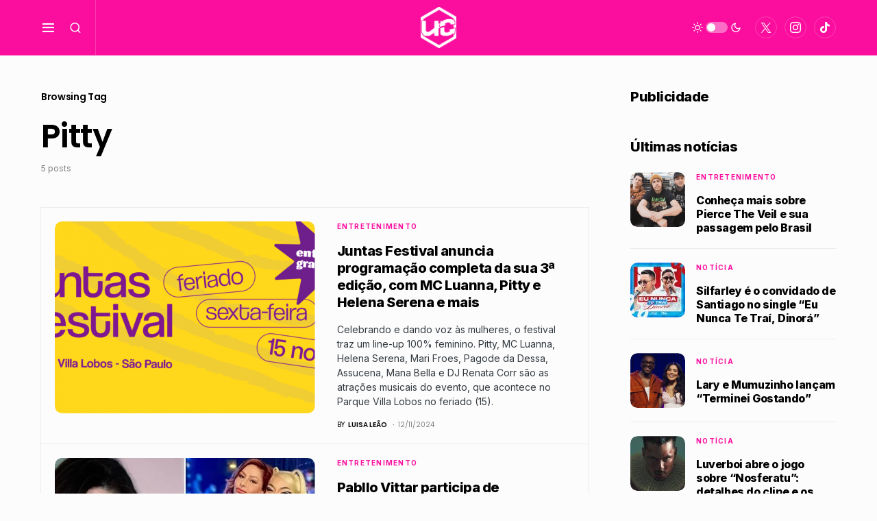

--- FILE ---
content_type: text/html; charset=UTF-8
request_url: https://updatecharts.com.br/tag/pitty/
body_size: 19109
content:
<!doctype html>
<html lang="pt-BR">
<head>
	<meta charset="UTF-8" />
	<meta name="viewport" content="width=device-width, initial-scale=1" />
	<link rel="profile" href="https://gmpg.org/xfn/11" />
	<meta name='robots' content='index, follow, max-image-preview:large, max-snippet:-1, max-video-preview:-1' />
	<style>img:is([sizes="auto" i], [sizes^="auto," i]) { contain-intrinsic-size: 3000px 1500px }</style>
	
	<!-- This site is optimized with the Yoast SEO Premium plugin v24.9 (Yoast SEO v25.8) - https://yoast.com/wordpress/plugins/seo/ -->
	<title>Notícias sobrePitty &#8211; UpdateCharts</title>
	<meta name="description" content="As últimas notícias sobre música, series, filmes e televisão, além tudo que rola na vida dos famosos e as melhores entrevistas." />
	<link rel="canonical" href="https://updatecharts.com.br/tag/pitty/" />
	<meta property="og:locale" content="pt_BR" />
	<meta property="og:type" content="article" />
	<meta property="og:title" content="Pitty Archives" />
	<meta property="og:description" content="As últimas notícias sobre música, series, filmes e televisão, além tudo que rola na vida dos famosos e as melhores entrevistas." />
	<meta property="og:url" content="https://updatecharts.com.br/tag/pitty/" />
	<meta property="og:site_name" content="UpdateCharts" />
	<meta property="og:image" content="https://updatecharts.com.br/wp-content/uploads/2023/04/capa_home_updatecharts.png" />
	<meta property="og:image:width" content="1920" />
	<meta property="og:image:height" content="1080" />
	<meta property="og:image:type" content="image/png" />
	<meta name="twitter:card" content="summary_large_image" />
	<meta name="twitter:site" content="@updatecharts" />
	<script type="application/ld+json" class="yoast-schema-graph">{"@context":"https://schema.org","@graph":[{"@type":"CollectionPage","@id":"https://updatecharts.com.br/tag/pitty/","url":"https://updatecharts.com.br/tag/pitty/","name":"Notícias sobrePitty &#8211; UpdateCharts","isPartOf":{"@id":"https://updatecharts.com.br/#website"},"primaryImageOfPage":{"@id":"https://updatecharts.com.br/tag/pitty/#primaryimage"},"image":{"@id":"https://updatecharts.com.br/tag/pitty/#primaryimage"},"thumbnailUrl":"https://updatecharts.com.br/wp-content/uploads/2024/11/juntas_festival.png","description":"As últimas notícias sobre música, series, filmes e televisão, além tudo que rola na vida dos famosos e as melhores entrevistas.","breadcrumb":{"@id":"https://updatecharts.com.br/tag/pitty/#breadcrumb"},"inLanguage":"pt-BR"},{"@type":"ImageObject","inLanguage":"pt-BR","@id":"https://updatecharts.com.br/tag/pitty/#primaryimage","url":"https://updatecharts.com.br/wp-content/uploads/2024/11/juntas_festival.png","contentUrl":"https://updatecharts.com.br/wp-content/uploads/2024/11/juntas_festival.png","width":1200,"height":650,"caption":"Juntas Festival - dia 15 de novembro, no Parque Villa Lobos"},{"@type":"BreadcrumbList","@id":"https://updatecharts.com.br/tag/pitty/#breadcrumb","itemListElement":[{"@type":"ListItem","position":1,"name":"UpdateCharts • Música, series, filmes, famosos e televisão com um update diário.","item":"https://updatecharts.com.br/"},{"@type":"ListItem","position":2,"name":"Pitty"}]},{"@type":"WebSite","@id":"https://updatecharts.com.br/#website","url":"https://updatecharts.com.br/","name":"UpdateCharts","description":"Entretenimento, Celebridades e Cultura Pop","publisher":{"@id":"https://updatecharts.com.br/#organization"},"alternateName":"UC","potentialAction":[{"@type":"SearchAction","target":{"@type":"EntryPoint","urlTemplate":"https://updatecharts.com.br/?s={search_term_string}"},"query-input":{"@type":"PropertyValueSpecification","valueRequired":true,"valueName":"search_term_string"}}],"inLanguage":"pt-BR"},{"@type":"Organization","@id":"https://updatecharts.com.br/#organization","name":"UpdateCharts","alternateName":"uc","url":"https://updatecharts.com.br/","logo":{"@type":"ImageObject","inLanguage":"pt-BR","@id":"https://updatecharts.com.br/#/schema/logo/image/","url":"https://updatecharts.com.br/wp-content/uploads/2022/07/icon.png","contentUrl":"https://updatecharts.com.br/wp-content/uploads/2022/07/icon.png","width":512,"height":512,"caption":"UpdateCharts"},"image":{"@id":"https://updatecharts.com.br/#/schema/logo/image/"},"sameAs":["https://facebook.com/updatecharts","https://x.com/updatecharts"]}]}</script>
	<!-- / Yoast SEO Premium plugin. -->


<link rel='dns-prefetch' href='//fonts.googleapis.com' />
<link rel="alternate" type="application/rss+xml" title="Feed para UpdateCharts &raquo;" href="https://updatecharts.com.br/feed/" />
<link rel="alternate" type="application/rss+xml" title="Feed de comentários para UpdateCharts &raquo;" href="https://updatecharts.com.br/comments/feed/" />
<link rel="alternate" type="application/rss+xml" title="Feed de tag para UpdateCharts &raquo; Pitty" href="https://updatecharts.com.br/tag/pitty/feed/" />
			<link rel="preload" href="https://updatecharts.com.br/wp-content/plugins/canvas/assets/fonts/canvas-icons.woff" as="font" type="font/woff" crossorigin>
			<script>
window._wpemojiSettings = {"baseUrl":"https:\/\/s.w.org\/images\/core\/emoji\/16.0.1\/72x72\/","ext":".png","svgUrl":"https:\/\/s.w.org\/images\/core\/emoji\/16.0.1\/svg\/","svgExt":".svg","source":{"concatemoji":"https:\/\/updatecharts.com.br\/wp-includes\/js\/wp-emoji-release.min.js?ver=6.8.3"}};
/*! This file is auto-generated */
!function(s,n){var o,i,e;function c(e){try{var t={supportTests:e,timestamp:(new Date).valueOf()};sessionStorage.setItem(o,JSON.stringify(t))}catch(e){}}function p(e,t,n){e.clearRect(0,0,e.canvas.width,e.canvas.height),e.fillText(t,0,0);var t=new Uint32Array(e.getImageData(0,0,e.canvas.width,e.canvas.height).data),a=(e.clearRect(0,0,e.canvas.width,e.canvas.height),e.fillText(n,0,0),new Uint32Array(e.getImageData(0,0,e.canvas.width,e.canvas.height).data));return t.every(function(e,t){return e===a[t]})}function u(e,t){e.clearRect(0,0,e.canvas.width,e.canvas.height),e.fillText(t,0,0);for(var n=e.getImageData(16,16,1,1),a=0;a<n.data.length;a++)if(0!==n.data[a])return!1;return!0}function f(e,t,n,a){switch(t){case"flag":return n(e,"\ud83c\udff3\ufe0f\u200d\u26a7\ufe0f","\ud83c\udff3\ufe0f\u200b\u26a7\ufe0f")?!1:!n(e,"\ud83c\udde8\ud83c\uddf6","\ud83c\udde8\u200b\ud83c\uddf6")&&!n(e,"\ud83c\udff4\udb40\udc67\udb40\udc62\udb40\udc65\udb40\udc6e\udb40\udc67\udb40\udc7f","\ud83c\udff4\u200b\udb40\udc67\u200b\udb40\udc62\u200b\udb40\udc65\u200b\udb40\udc6e\u200b\udb40\udc67\u200b\udb40\udc7f");case"emoji":return!a(e,"\ud83e\udedf")}return!1}function g(e,t,n,a){var r="undefined"!=typeof WorkerGlobalScope&&self instanceof WorkerGlobalScope?new OffscreenCanvas(300,150):s.createElement("canvas"),o=r.getContext("2d",{willReadFrequently:!0}),i=(o.textBaseline="top",o.font="600 32px Arial",{});return e.forEach(function(e){i[e]=t(o,e,n,a)}),i}function t(e){var t=s.createElement("script");t.src=e,t.defer=!0,s.head.appendChild(t)}"undefined"!=typeof Promise&&(o="wpEmojiSettingsSupports",i=["flag","emoji"],n.supports={everything:!0,everythingExceptFlag:!0},e=new Promise(function(e){s.addEventListener("DOMContentLoaded",e,{once:!0})}),new Promise(function(t){var n=function(){try{var e=JSON.parse(sessionStorage.getItem(o));if("object"==typeof e&&"number"==typeof e.timestamp&&(new Date).valueOf()<e.timestamp+604800&&"object"==typeof e.supportTests)return e.supportTests}catch(e){}return null}();if(!n){if("undefined"!=typeof Worker&&"undefined"!=typeof OffscreenCanvas&&"undefined"!=typeof URL&&URL.createObjectURL&&"undefined"!=typeof Blob)try{var e="postMessage("+g.toString()+"("+[JSON.stringify(i),f.toString(),p.toString(),u.toString()].join(",")+"));",a=new Blob([e],{type:"text/javascript"}),r=new Worker(URL.createObjectURL(a),{name:"wpTestEmojiSupports"});return void(r.onmessage=function(e){c(n=e.data),r.terminate(),t(n)})}catch(e){}c(n=g(i,f,p,u))}t(n)}).then(function(e){for(var t in e)n.supports[t]=e[t],n.supports.everything=n.supports.everything&&n.supports[t],"flag"!==t&&(n.supports.everythingExceptFlag=n.supports.everythingExceptFlag&&n.supports[t]);n.supports.everythingExceptFlag=n.supports.everythingExceptFlag&&!n.supports.flag,n.DOMReady=!1,n.readyCallback=function(){n.DOMReady=!0}}).then(function(){return e}).then(function(){var e;n.supports.everything||(n.readyCallback(),(e=n.source||{}).concatemoji?t(e.concatemoji):e.wpemoji&&e.twemoji&&(t(e.twemoji),t(e.wpemoji)))}))}((window,document),window._wpemojiSettings);
</script>
<link rel='stylesheet' id='canvas-css' href='https://updatecharts.com.br/wp-content/plugins/canvas/assets/css/canvas.css?ver=2.5.1' media='all' />
<link rel='alternate stylesheet' id='powerkit-icons-css' href='https://updatecharts.com.br/wp-content/plugins/powerkit/assets/fonts/powerkit-icons.woff?ver=3.0.2' as='font' type='font/wof' crossorigin />
<link rel='stylesheet' id='powerkit-css' href='https://updatecharts.com.br/wp-content/plugins/powerkit/assets/css/powerkit.css?ver=3.0.2' media='all' />
<style id='wp-emoji-styles-inline-css'>

	img.wp-smiley, img.emoji {
		display: inline !important;
		border: none !important;
		box-shadow: none !important;
		height: 1em !important;
		width: 1em !important;
		margin: 0 0.07em !important;
		vertical-align: -0.1em !important;
		background: none !important;
		padding: 0 !important;
	}
</style>
<link rel='stylesheet' id='wp-block-library-css' href='https://updatecharts.com.br/wp-includes/css/dist/block-library/style.min.css?ver=6.8.3' media='all' />
<style id='classic-theme-styles-inline-css'>
/*! This file is auto-generated */
.wp-block-button__link{color:#fff;background-color:#32373c;border-radius:9999px;box-shadow:none;text-decoration:none;padding:calc(.667em + 2px) calc(1.333em + 2px);font-size:1.125em}.wp-block-file__button{background:#32373c;color:#fff;text-decoration:none}
</style>
<link rel='stylesheet' id='canvas-block-alert-style-css' href='https://updatecharts.com.br/wp-content/plugins/canvas/components/basic-elements/block-alert/block.css?ver=1750291874' media='all' />
<link rel='stylesheet' id='canvas-block-progress-style-css' href='https://updatecharts.com.br/wp-content/plugins/canvas/components/basic-elements/block-progress/block.css?ver=1750291874' media='all' />
<link rel='stylesheet' id='canvas-block-collapsibles-style-css' href='https://updatecharts.com.br/wp-content/plugins/canvas/components/basic-elements/block-collapsibles/block.css?ver=1750291874' media='all' />
<link rel='stylesheet' id='canvas-block-tabs-style-css' href='https://updatecharts.com.br/wp-content/plugins/canvas/components/basic-elements/block-tabs/block.css?ver=1750291874' media='all' />
<link rel='stylesheet' id='canvas-block-section-heading-style-css' href='https://updatecharts.com.br/wp-content/plugins/canvas/components/basic-elements/block-section-heading/block.css?ver=1750291874' media='all' />
<link rel='stylesheet' id='canvas-block-row-style-css' href='https://updatecharts.com.br/wp-content/plugins/canvas/components/layout-blocks/block-row/block-row.css?ver=1750291874' media='all' />
<link rel='stylesheet' id='canvas-justified-gallery-block-style-css' href='https://updatecharts.com.br/wp-content/plugins/canvas/components/justified-gallery/block/block-justified-gallery.css?ver=1750291874' media='all' />
<link rel='stylesheet' id='canvas-slider-gallery-block-style-css' href='https://updatecharts.com.br/wp-content/plugins/canvas/components/slider-gallery/block/block-slider-gallery.css?ver=1750291874' media='all' />
<link rel='stylesheet' id='canvas-block-posts-sidebar-css' href='https://updatecharts.com.br/wp-content/plugins/canvas/components/posts/block-posts-sidebar/block-posts-sidebar.css?ver=1750291874' media='all' />
<style id='global-styles-inline-css'>
:root{--wp--preset--aspect-ratio--square: 1;--wp--preset--aspect-ratio--4-3: 4/3;--wp--preset--aspect-ratio--3-4: 3/4;--wp--preset--aspect-ratio--3-2: 3/2;--wp--preset--aspect-ratio--2-3: 2/3;--wp--preset--aspect-ratio--16-9: 16/9;--wp--preset--aspect-ratio--9-16: 9/16;--wp--preset--color--black: #000000;--wp--preset--color--cyan-bluish-gray: #abb8c3;--wp--preset--color--white: #FFFFFF;--wp--preset--color--pale-pink: #f78da7;--wp--preset--color--vivid-red: #cf2e2e;--wp--preset--color--luminous-vivid-orange: #ff6900;--wp--preset--color--luminous-vivid-amber: #fcb900;--wp--preset--color--light-green-cyan: #7bdcb5;--wp--preset--color--vivid-green-cyan: #00d084;--wp--preset--color--pale-cyan-blue: #8ed1fc;--wp--preset--color--vivid-cyan-blue: #0693e3;--wp--preset--color--vivid-purple: #9b51e0;--wp--preset--color--blue: #59BACC;--wp--preset--color--green: #58AD69;--wp--preset--color--orange: #FFBC49;--wp--preset--color--red: #e32c26;--wp--preset--color--gray-50: #f8f9fa;--wp--preset--color--gray-100: #f8f9fb;--wp--preset--color--gray-200: #e9ecef;--wp--preset--color--secondary: #818181;--wp--preset--gradient--vivid-cyan-blue-to-vivid-purple: linear-gradient(135deg,rgba(6,147,227,1) 0%,rgb(155,81,224) 100%);--wp--preset--gradient--light-green-cyan-to-vivid-green-cyan: linear-gradient(135deg,rgb(122,220,180) 0%,rgb(0,208,130) 100%);--wp--preset--gradient--luminous-vivid-amber-to-luminous-vivid-orange: linear-gradient(135deg,rgba(252,185,0,1) 0%,rgba(255,105,0,1) 100%);--wp--preset--gradient--luminous-vivid-orange-to-vivid-red: linear-gradient(135deg,rgba(255,105,0,1) 0%,rgb(207,46,46) 100%);--wp--preset--gradient--very-light-gray-to-cyan-bluish-gray: linear-gradient(135deg,rgb(238,238,238) 0%,rgb(169,184,195) 100%);--wp--preset--gradient--cool-to-warm-spectrum: linear-gradient(135deg,rgb(74,234,220) 0%,rgb(151,120,209) 20%,rgb(207,42,186) 40%,rgb(238,44,130) 60%,rgb(251,105,98) 80%,rgb(254,248,76) 100%);--wp--preset--gradient--blush-light-purple: linear-gradient(135deg,rgb(255,206,236) 0%,rgb(152,150,240) 100%);--wp--preset--gradient--blush-bordeaux: linear-gradient(135deg,rgb(254,205,165) 0%,rgb(254,45,45) 50%,rgb(107,0,62) 100%);--wp--preset--gradient--luminous-dusk: linear-gradient(135deg,rgb(255,203,112) 0%,rgb(199,81,192) 50%,rgb(65,88,208) 100%);--wp--preset--gradient--pale-ocean: linear-gradient(135deg,rgb(255,245,203) 0%,rgb(182,227,212) 50%,rgb(51,167,181) 100%);--wp--preset--gradient--electric-grass: linear-gradient(135deg,rgb(202,248,128) 0%,rgb(113,206,126) 100%);--wp--preset--gradient--midnight: linear-gradient(135deg,rgb(2,3,129) 0%,rgb(40,116,252) 100%);--wp--preset--font-size--small: 13px;--wp--preset--font-size--medium: 20px;--wp--preset--font-size--large: 36px;--wp--preset--font-size--x-large: 42px;--wp--preset--spacing--20: 0.44rem;--wp--preset--spacing--30: 0.67rem;--wp--preset--spacing--40: 1rem;--wp--preset--spacing--50: 1.5rem;--wp--preset--spacing--60: 2.25rem;--wp--preset--spacing--70: 3.38rem;--wp--preset--spacing--80: 5.06rem;--wp--preset--shadow--natural: 6px 6px 9px rgba(0, 0, 0, 0.2);--wp--preset--shadow--deep: 12px 12px 50px rgba(0, 0, 0, 0.4);--wp--preset--shadow--sharp: 6px 6px 0px rgba(0, 0, 0, 0.2);--wp--preset--shadow--outlined: 6px 6px 0px -3px rgba(255, 255, 255, 1), 6px 6px rgba(0, 0, 0, 1);--wp--preset--shadow--crisp: 6px 6px 0px rgba(0, 0, 0, 1);}:where(.is-layout-flex){gap: 0.5em;}:where(.is-layout-grid){gap: 0.5em;}body .is-layout-flex{display: flex;}.is-layout-flex{flex-wrap: wrap;align-items: center;}.is-layout-flex > :is(*, div){margin: 0;}body .is-layout-grid{display: grid;}.is-layout-grid > :is(*, div){margin: 0;}:where(.wp-block-columns.is-layout-flex){gap: 2em;}:where(.wp-block-columns.is-layout-grid){gap: 2em;}:where(.wp-block-post-template.is-layout-flex){gap: 1.25em;}:where(.wp-block-post-template.is-layout-grid){gap: 1.25em;}.has-black-color{color: var(--wp--preset--color--black) !important;}.has-cyan-bluish-gray-color{color: var(--wp--preset--color--cyan-bluish-gray) !important;}.has-white-color{color: var(--wp--preset--color--white) !important;}.has-pale-pink-color{color: var(--wp--preset--color--pale-pink) !important;}.has-vivid-red-color{color: var(--wp--preset--color--vivid-red) !important;}.has-luminous-vivid-orange-color{color: var(--wp--preset--color--luminous-vivid-orange) !important;}.has-luminous-vivid-amber-color{color: var(--wp--preset--color--luminous-vivid-amber) !important;}.has-light-green-cyan-color{color: var(--wp--preset--color--light-green-cyan) !important;}.has-vivid-green-cyan-color{color: var(--wp--preset--color--vivid-green-cyan) !important;}.has-pale-cyan-blue-color{color: var(--wp--preset--color--pale-cyan-blue) !important;}.has-vivid-cyan-blue-color{color: var(--wp--preset--color--vivid-cyan-blue) !important;}.has-vivid-purple-color{color: var(--wp--preset--color--vivid-purple) !important;}.has-black-background-color{background-color: var(--wp--preset--color--black) !important;}.has-cyan-bluish-gray-background-color{background-color: var(--wp--preset--color--cyan-bluish-gray) !important;}.has-white-background-color{background-color: var(--wp--preset--color--white) !important;}.has-pale-pink-background-color{background-color: var(--wp--preset--color--pale-pink) !important;}.has-vivid-red-background-color{background-color: var(--wp--preset--color--vivid-red) !important;}.has-luminous-vivid-orange-background-color{background-color: var(--wp--preset--color--luminous-vivid-orange) !important;}.has-luminous-vivid-amber-background-color{background-color: var(--wp--preset--color--luminous-vivid-amber) !important;}.has-light-green-cyan-background-color{background-color: var(--wp--preset--color--light-green-cyan) !important;}.has-vivid-green-cyan-background-color{background-color: var(--wp--preset--color--vivid-green-cyan) !important;}.has-pale-cyan-blue-background-color{background-color: var(--wp--preset--color--pale-cyan-blue) !important;}.has-vivid-cyan-blue-background-color{background-color: var(--wp--preset--color--vivid-cyan-blue) !important;}.has-vivid-purple-background-color{background-color: var(--wp--preset--color--vivid-purple) !important;}.has-black-border-color{border-color: var(--wp--preset--color--black) !important;}.has-cyan-bluish-gray-border-color{border-color: var(--wp--preset--color--cyan-bluish-gray) !important;}.has-white-border-color{border-color: var(--wp--preset--color--white) !important;}.has-pale-pink-border-color{border-color: var(--wp--preset--color--pale-pink) !important;}.has-vivid-red-border-color{border-color: var(--wp--preset--color--vivid-red) !important;}.has-luminous-vivid-orange-border-color{border-color: var(--wp--preset--color--luminous-vivid-orange) !important;}.has-luminous-vivid-amber-border-color{border-color: var(--wp--preset--color--luminous-vivid-amber) !important;}.has-light-green-cyan-border-color{border-color: var(--wp--preset--color--light-green-cyan) !important;}.has-vivid-green-cyan-border-color{border-color: var(--wp--preset--color--vivid-green-cyan) !important;}.has-pale-cyan-blue-border-color{border-color: var(--wp--preset--color--pale-cyan-blue) !important;}.has-vivid-cyan-blue-border-color{border-color: var(--wp--preset--color--vivid-cyan-blue) !important;}.has-vivid-purple-border-color{border-color: var(--wp--preset--color--vivid-purple) !important;}.has-vivid-cyan-blue-to-vivid-purple-gradient-background{background: var(--wp--preset--gradient--vivid-cyan-blue-to-vivid-purple) !important;}.has-light-green-cyan-to-vivid-green-cyan-gradient-background{background: var(--wp--preset--gradient--light-green-cyan-to-vivid-green-cyan) !important;}.has-luminous-vivid-amber-to-luminous-vivid-orange-gradient-background{background: var(--wp--preset--gradient--luminous-vivid-amber-to-luminous-vivid-orange) !important;}.has-luminous-vivid-orange-to-vivid-red-gradient-background{background: var(--wp--preset--gradient--luminous-vivid-orange-to-vivid-red) !important;}.has-very-light-gray-to-cyan-bluish-gray-gradient-background{background: var(--wp--preset--gradient--very-light-gray-to-cyan-bluish-gray) !important;}.has-cool-to-warm-spectrum-gradient-background{background: var(--wp--preset--gradient--cool-to-warm-spectrum) !important;}.has-blush-light-purple-gradient-background{background: var(--wp--preset--gradient--blush-light-purple) !important;}.has-blush-bordeaux-gradient-background{background: var(--wp--preset--gradient--blush-bordeaux) !important;}.has-luminous-dusk-gradient-background{background: var(--wp--preset--gradient--luminous-dusk) !important;}.has-pale-ocean-gradient-background{background: var(--wp--preset--gradient--pale-ocean) !important;}.has-electric-grass-gradient-background{background: var(--wp--preset--gradient--electric-grass) !important;}.has-midnight-gradient-background{background: var(--wp--preset--gradient--midnight) !important;}.has-small-font-size{font-size: var(--wp--preset--font-size--small) !important;}.has-medium-font-size{font-size: var(--wp--preset--font-size--medium) !important;}.has-large-font-size{font-size: var(--wp--preset--font-size--large) !important;}.has-x-large-font-size{font-size: var(--wp--preset--font-size--x-large) !important;}
:where(.wp-block-post-template.is-layout-flex){gap: 1.25em;}:where(.wp-block-post-template.is-layout-grid){gap: 1.25em;}
:where(.wp-block-columns.is-layout-flex){gap: 2em;}:where(.wp-block-columns.is-layout-grid){gap: 2em;}
:root :where(.wp-block-pullquote){font-size: 1.5em;line-height: 1.6;}
</style>
<link rel='stylesheet' id='absolute-reviews-css' href='https://updatecharts.com.br/wp-content/plugins/absolute-reviews/public/css/absolute-reviews-public.css?ver=1.1.6' media='all' />
<link rel='stylesheet' id='canvas-block-heading-style-css' href='https://updatecharts.com.br/wp-content/plugins/canvas/components/content-formatting/block-heading/block.css?ver=1750291874' media='all' />
<link rel='stylesheet' id='canvas-block-list-style-css' href='https://updatecharts.com.br/wp-content/plugins/canvas/components/content-formatting/block-list/block.css?ver=1750291874' media='all' />
<link rel='stylesheet' id='canvas-block-paragraph-style-css' href='https://updatecharts.com.br/wp-content/plugins/canvas/components/content-formatting/block-paragraph/block.css?ver=1750291874' media='all' />
<link rel='stylesheet' id='canvas-block-separator-style-css' href='https://updatecharts.com.br/wp-content/plugins/canvas/components/content-formatting/block-separator/block.css?ver=1750291874' media='all' />
<link rel='stylesheet' id='canvas-block-group-style-css' href='https://updatecharts.com.br/wp-content/plugins/canvas/components/basic-elements/block-group/block.css?ver=1750291874' media='all' />
<link rel='stylesheet' id='canvas-block-cover-style-css' href='https://updatecharts.com.br/wp-content/plugins/canvas/components/basic-elements/block-cover/block.css?ver=1750291874' media='all' />
<link rel='stylesheet' id='powerkit-author-box-css' href='https://updatecharts.com.br/wp-content/plugins/powerkit/modules/author-box/public/css/public-powerkit-author-box.css?ver=3.0.2' media='all' />
<link rel='stylesheet' id='powerkit-basic-elements-css' href='https://updatecharts.com.br/wp-content/plugins/powerkit/modules/basic-elements/public/css/public-powerkit-basic-elements.css?ver=3.0.2' media='screen' />
<link rel='stylesheet' id='powerkit-coming-soon-css' href='https://updatecharts.com.br/wp-content/plugins/powerkit/modules/coming-soon/public/css/public-powerkit-coming-soon.css?ver=3.0.2' media='all' />
<link rel='stylesheet' id='powerkit-content-formatting-css' href='https://updatecharts.com.br/wp-content/plugins/powerkit/modules/content-formatting/public/css/public-powerkit-content-formatting.css?ver=3.0.2' media='all' />
<link rel='stylesheet' id='powerkit-сontributors-css' href='https://updatecharts.com.br/wp-content/plugins/powerkit/modules/contributors/public/css/public-powerkit-contributors.css?ver=3.0.2' media='all' />
<link rel='stylesheet' id='powerkit-facebook-css' href='https://updatecharts.com.br/wp-content/plugins/powerkit/modules/facebook/public/css/public-powerkit-facebook.css?ver=3.0.2' media='all' />
<link rel='stylesheet' id='powerkit-featured-categories-css' href='https://updatecharts.com.br/wp-content/plugins/powerkit/modules/featured-categories/public/css/public-powerkit-featured-categories.css?ver=3.0.2' media='all' />
<link rel='stylesheet' id='powerkit-inline-posts-css' href='https://updatecharts.com.br/wp-content/plugins/powerkit/modules/inline-posts/public/css/public-powerkit-inline-posts.css?ver=3.0.2' media='all' />
<link rel='stylesheet' id='powerkit-instagram-css' href='https://updatecharts.com.br/wp-content/plugins/powerkit/modules/instagram/public/css/public-powerkit-instagram.css?ver=3.0.2' media='all' />
<link rel='stylesheet' id='powerkit-justified-gallery-css' href='https://updatecharts.com.br/wp-content/plugins/powerkit/modules/justified-gallery/public/css/public-powerkit-justified-gallery.css?ver=3.0.2' media='all' />
<link rel='stylesheet' id='powerkit-lazyload-css' href='https://updatecharts.com.br/wp-content/plugins/powerkit/modules/lazyload/public/css/public-powerkit-lazyload.css?ver=3.0.2' media='all' />
<link rel='stylesheet' id='glightbox-css' href='https://updatecharts.com.br/wp-content/plugins/powerkit/modules/lightbox/public/css/glightbox.min.css?ver=3.0.2' media='all' />
<link rel='stylesheet' id='powerkit-lightbox-css' href='https://updatecharts.com.br/wp-content/plugins/powerkit/modules/lightbox/public/css/public-powerkit-lightbox.css?ver=3.0.2' media='all' />
<link rel='stylesheet' id='powerkit-opt-in-forms-css' href='https://updatecharts.com.br/wp-content/plugins/powerkit/modules/opt-in-forms/public/css/public-powerkit-opt-in-forms.css?ver=3.0.2' media='all' />
<link rel='stylesheet' id='powerkit-pinterest-css' href='https://updatecharts.com.br/wp-content/plugins/powerkit/modules/pinterest/public/css/public-powerkit-pinterest.css?ver=3.0.2' media='all' />
<link rel='stylesheet' id='powerkit-scroll-to-top-css' href='https://updatecharts.com.br/wp-content/plugins/powerkit/modules/scroll-to-top/public/css/public-powerkit-scroll-to-top.css?ver=3.0.2' media='all' />
<link rel='stylesheet' id='powerkit-share-buttons-css' href='https://updatecharts.com.br/wp-content/plugins/powerkit/modules/share-buttons/public/css/public-powerkit-share-buttons.css?ver=3.0.2' media='all' />
<link rel='stylesheet' id='powerkit-slider-gallery-css' href='https://updatecharts.com.br/wp-content/plugins/powerkit/modules/slider-gallery/public/css/public-powerkit-slider-gallery.css?ver=3.0.2' media='all' />
<link rel='stylesheet' id='powerkit-social-links-css' href='https://updatecharts.com.br/wp-content/plugins/powerkit/modules/social-links/public/css/public-powerkit-social-links.css?ver=3.0.2' media='all' />
<link rel='stylesheet' id='powerkit-twitter-css' href='https://updatecharts.com.br/wp-content/plugins/powerkit/modules/twitter/public/css/public-powerkit-twitter.css?ver=3.0.2' media='all' />
<link rel='stylesheet' id='powerkit-widget-about-css' href='https://updatecharts.com.br/wp-content/plugins/powerkit/modules/widget-about/public/css/public-powerkit-widget-about.css?ver=3.0.2' media='all' />
<link rel='stylesheet' id='csco-styles-css' href='https://updatecharts.com.br/wp-content/themes/newsblock/style.css?ver=1.2.3' media='all' />
<style id='csco-styles-inline-css'>
.searchwp-live-search-no-min-chars:after { content: "Continue typing" }
:root, [site-data-scheme="default"]{--cs-color-site-background:#fcfcfc;--cs-color-search-background:#000000;--cs-color-header-background:#fb0e9e;--cs-color-submenu-background:#FFFFFF;--cs-color-footer-background:#111111;}:root, [data-scheme="default"]{--cs-color-accent:#fb0e9e;--cs-color-accent-contrast:#000000;--cs-color-secondary:#818181;--cs-palette-color-secondary:#818181;--cs-color-secondary-contrast:#000000;--cs-color-styled-heading:#fb0e9e;--cs-color-styled-heading-contrast:#ffffff;--cs-color-styled-heading-hover:#fb0e9e;--cs-color-styled-heading-hover-contrast:#000000;--cs-color-styled-category:#fb0e9e;--cs-color-styled-category-contrast:#ffffff;--cs-color-styled-category-hover:#ffffff;--cs-color-styled-category-hover-contrast:#FFFFFF;--cs-color-category:#fb0e9e;--cs-color-category-hover:#000000;--cs-color-button:#000000;--cs-color-button-contrast:#FFFFFF;--cs-color-button-hover:#282828;--cs-color-button-hover-contrast:#FFFFFF;--cs-color-overlay-background:rgba(0,0,0,0.25);}[site-data-scheme="dark"]{--cs-color-site-background:#1c1c1c;--cs-color-search-background:#333335;--cs-color-header-background:#fb0e9e;--cs-color-submenu-background:#1c1c1c;--cs-color-footer-background:#1c1c1c;}[data-scheme="dark"]{--cs-color-accent:#fb0e9e;--cs-color-accent-contrast:#000000;--cs-color-secondary:#858585;--cs-palette-color-secondary:#858585;--cs-color-secondary-contrast:#000000;--cs-color-styled-heading:#fb0e9e;--cs-color-styled-heading-contrast:#ffffff;--cs-color-styled-heading-hover:#fb0e9e;--cs-color-styled-heading-hover-contrast:#000000;--cs-color-styled-category:#000000;--cs-color-styled-category-contrast:#FFFFFF;--cs-color-styled-category-hover:#daf400;--cs-color-styled-category-hover-contrast:#000000;--cs-color-category:#ffffff;--cs-color-category-hover:#FFFFFF;--cs-color-category-underline:rgba(255,255,255,0);--cs-color-button:#3d3d3d;--cs-color-button-contrast:#FFFFFF;--cs-color-button-hover:#242424;--cs-color-button-hover-contrast:#FFFFFF;--cs-color-overlay-background:rgba(0,0,0,0.25);}:root{--cs-common-border-radius:10px;--cs-primary-border-radius:50px;--cs-secondary-border-radius:100%;--cs-styled-category-border-radius:10px;--cs-image-border-radius:10px;--cs-header-height:80px;}:root .cnvs-block-section-heading, [data-scheme="default"] .cnvs-block-section-heading, [data-scheme="dark"] [data-scheme="default"] .cnvs-block-section-heading{--cnvs-section-heading-border-color:#ffffff;}[data-scheme="dark"] .cnvs-block-section-heading{--cnvs-section-heading-border-color:#49494b;}.cs-search__posts{--cs-image-border-radius:50%!important;}
</style>
<link crossorigin="anonymous" rel='stylesheet' id='036a9554280e28d4fb908532b2368eb0-css' href='//fonts.googleapis.com/css?family=Montserrat%3Aregular%2Cregular%2Citalic%2C600%2C700%2C700italic&#038;ver=1.2.3' media='all' />
<link crossorigin="anonymous" rel='stylesheet' id='6a43f1818b7869047effed19be299371-css' href='//fonts.googleapis.com/css?family=Inter%3A400%2Cregular%2C600%2C700&#038;ver=1.2.3' media='all' />
<link crossorigin="anonymous" rel='stylesheet' id='0b43b630cda33ba37005141beb81428c-css' href='//fonts.googleapis.com/css?family=Inter%3A700&#038;ver=1.2.3' media='all' />
<link crossorigin="anonymous" rel='stylesheet' id='b5fa44c623af21bfcc849ec4fd4bea8c-css' href='//fonts.googleapis.com/css?family=Inter%3A400&#038;ver=1.2.3' media='all' />
<link crossorigin="anonymous" rel='stylesheet' id='0ed56de59495c94ff8d755261456888d-css' href='//fonts.googleapis.com/css?family=Inter%3Aregular%2Citalic%2C600%2C700%2C700italic&#038;ver=1.2.3' media='all' />
<link crossorigin="anonymous" rel='stylesheet' id='b78abb272b6e04bfb132e8f86ee1e7da-css' href='//fonts.googleapis.com/css?family=Inter%3Aregular%2C600%2C700&#038;ver=1.2.3' media='all' />
<link crossorigin="anonymous" rel='stylesheet' id='71dba08b2b5e6e3344645936f7c28739-css' href='//fonts.googleapis.com/css?family=Inter%3A800&#038;ver=1.2.3' media='all' />
<link crossorigin="anonymous" rel='stylesheet' id='10e7940f5528730a7db88c04bc8f5f6a-css' href='//fonts.googleapis.com/css?family=Sriracha%3Aregular&#038;ver=1.2.3' media='all' />
<link crossorigin="anonymous" rel='stylesheet' id='fe5bc6281b5c06091be3261f8b4cfe68-css' href='//fonts.googleapis.com/css?family=Inter%3Aregular&#038;ver=1.2.3' media='all' />
<link rel='stylesheet' id='csco_child_css-css' href='https://updatecharts.com.br/wp-content/themes/newsblock-child/style.css?ver=1.0.0' media='all' />
<script src="https://updatecharts.com.br/wp-includes/js/jquery/jquery.min.js?ver=3.7.1" id="jquery-core-js"></script>
<script src="https://updatecharts.com.br/wp-includes/js/jquery/jquery-migrate.min.js?ver=3.4.1" id="jquery-migrate-js"></script>
<link rel="https://api.w.org/" href="https://updatecharts.com.br/wp-json/" /><link rel="alternate" title="JSON" type="application/json" href="https://updatecharts.com.br/wp-json/wp/v2/tags/2052" /><link rel="EditURI" type="application/rsd+xml" title="RSD" href="https://updatecharts.com.br/xmlrpc.php?rsd" />

		<link rel="preload" href="https://updatecharts.com.br/wp-content/plugins/absolute-reviews/fonts/absolute-reviews-icons.woff" as="font" type="font/woff" crossorigin>
		
<style type="text/css" media="all" id="canvas-blocks-dynamic-styles">

</style>
	<link rel="preconnect" href="https://fonts.googleapis.com">
	<link rel="preconnect" href="https://fonts.gstatic.com">
	<link href='https://fonts.googleapis.com/css2?display=swap&family=Poppins:wght@400;600&family=Montserrat' rel='stylesheet'><!-- InMobi Choice. Consent Manager Tag v3.0 (for TCF 2.2) -->
<script type="text/javascript" async=true>
(function() {
  var host = "www.themoneytizer.com";
  var element = document.createElement('script');
  var firstScript = document.getElementsByTagName('script')[0];
  var url = 'https://cmp.inmobi.com'
    .concat('/choice/', '6Fv0cGNfc_bw8', '/', host, '/choice.js?tag_version=V3');
  var uspTries = 0;
  var uspTriesLimit = 3;
  element.async = true;
  element.type = 'text/javascript';
  element.src = url;

  firstScript.parentNode.insertBefore(element, firstScript);

  function makeStub() {
    var TCF_LOCATOR_NAME = '__tcfapiLocator';
    var queue = [];
    var win = window;
    var cmpFrame;

    function addFrame() {
      var doc = win.document;
      var otherCMP = !!(win.frames[TCF_LOCATOR_NAME]);

      if (!otherCMP) {
        if (doc.body) {
          var iframe = doc.createElement('iframe');

          iframe.style.cssText = 'display:none';
          iframe.name = TCF_LOCATOR_NAME;
          doc.body.appendChild(iframe);
        } else {
          setTimeout(addFrame, 5);
        }
      }
      return !otherCMP;
    }

    function tcfAPIHandler() {
      var gdprApplies;
      var args = arguments;

      if (!args.length) {
        return queue;
      } else if (args[0] === 'setGdprApplies') {
        if (
          args.length > 3 &&
          args[2] === 2 &&
          typeof args[3] === 'boolean'
        ) {
          gdprApplies = args[3];
          if (typeof args[2] === 'function') {
            args[2]('set', true);
          }
        }
      } else if (args[0] === 'ping') {
        var retr = {
          gdprApplies: gdprApplies,
          cmpLoaded: false,
          cmpStatus: 'stub'
        };

        if (typeof args[2] === 'function') {
          args[2](retr);
        }
      } else {
        if(args[0] === 'init' && typeof args[3] === 'object') {
          args[3] = Object.assign(args[3], { tag_version: 'V3' });
        }
        queue.push(args);
      }
    }

    function postMessageEventHandler(event) {
      var msgIsString = typeof event.data === 'string';
      var json = {};

      try {
        if (msgIsString) {
          json = JSON.parse(event.data);
        } else {
          json = event.data;
        }
      } catch (ignore) {}

      var payload = json.__tcfapiCall;

      if (payload) {
        window.__tcfapi(
          payload.command,
          payload.version,
          function(retValue, success) {
            var returnMsg = {
              __tcfapiReturn: {
                returnValue: retValue,
                success: success,
                callId: payload.callId
              }
            };
            if (msgIsString) {
              returnMsg = JSON.stringify(returnMsg);
            }
            if (event && event.source && event.source.postMessage) {
              event.source.postMessage(returnMsg, '*');
            }
          },
          payload.parameter
        );
      }
    }

    while (win) {
      try {
        if (win.frames[TCF_LOCATOR_NAME]) {
          cmpFrame = win;
          break;
        }
      } catch (ignore) {}

      if (win === window.top) {
        break;
      }
      win = win.parent;
    }
    if (!cmpFrame) {
      addFrame();
      win.__tcfapi = tcfAPIHandler;
      win.addEventListener('message', postMessageEventHandler, false);
    }
  };

  makeStub();

  var uspStubFunction = function() {
    var arg = arguments;
    if (typeof window.__uspapi !== uspStubFunction) {
      setTimeout(function() {
        if (typeof window.__uspapi !== 'undefined') {
          window.__uspapi.apply(window.__uspapi, arg);
        }
      }, 500);
    }
  };

  var checkIfUspIsReady = function() {
    uspTries++;
    if (window.__uspapi === uspStubFunction && uspTries < uspTriesLimit) {
      console.warn('USP is not accessible');
    } else {
      clearInterval(uspInterval);
    }
  };

  if (typeof window.__uspapi === 'undefined') {
    window.__uspapi = uspStubFunction;
    var uspInterval = setInterval(checkIfUspIsReady, 6000);
  }
})();
</script>
<!-- End InMobi Choice. Consent Manager Tag v3.0 (for TCF 2.2) --><script defer src="https://cdn.unblockia.com/h.js"></script><style id='csco-theme-typography'>
	:root {
		/* Base Font */
		--cs-font-base-family: Montserrat;
		--cs-font-base-size: 1rem;
		--cs-font-base-weight: 400;
		--cs-font-base-style: normal;
		--cs-font-base-letter-spacing: normal;
		--cs-font-base-line-height: 1.5;

		/* Primary Font */
		--cs-font-primary-family: ;
		--cs-font-primary-size: 0.875rem;
		--cs-font-primary-weight: 800;
		--cs-font-primary-style: normal;
		--cs-font-primary-letter-spacing: -0.025em;
		--cs-font-primary-text-transform: none;

		/* Secondary Font */
		--cs-font-secondary-family: Inter;
		--cs-font-secondary-size: 0.75rem;
		--cs-font-secondary-weight: 400;
		--cs-font-secondary-style: normal;
		--cs-font-secondary-letter-spacing: normal;
		--cs-font-secondary-text-transform: none;

		/* Category Font */
		--cs-font-category-family: Inter;
		--cs-font-category-size: 0.625rem;
		--cs-font-category-weight: 700;
		--cs-font-category-style: normal;
		--cs-font-category-letter-spacing: 0.125em;
		--cs-font-category-text-transform: uppercase;

		/* Post Meta Font */
		--cs-font-post-meta-family: ;
		--cs-font-post-meta-size: 0.6255rem;
		--cs-font-post-meta-weight: 400;
		--cs-font-post-meta-style: normal;
		--cs-font-post-meta-letter-spacing: normal;
		--cs-font-post-meta-text-transform: uppercase;

		/* Input Font */
		--cs-font-input-family: Inter;
		--cs-font-input-size: 0.75rem;
		--cs-font-input-line-height: 1.625rem;
		--cs-font-input-weight: 400;
		--cs-font-input-style: normal;
		--cs-font-input-letter-spacing: normal;
		--cs-font-input-text-transform: none;

		/* Post Subbtitle */
		--cs-font-post-subtitle-family: inherit;
		--cs-font-post-subtitle-size: 1.25rem;
		--cs-font-post-subtitle-letter-spacing: normal;

		/* Post Content */
		--cs-font-post-content-family: Inter;
		--cs-font-post-content-size: 1rem;
		--cs-font-post-content-letter-spacing: normal;

		/* Summary */
		--cs-font-entry-summary-family: Inter;
		--cs-font-entry-summary-size: 1rem;
		--cs-font-entry-summary-letter-spacing: normal;

		/* Entry Excerpt */
		--cs-font-entry-excerpt-family: Inter;
		--cs-font-entry-excerpt-size: 0.875rem;
		--cs-font-entry-excerpt-letter-spacing: normal;

		/* Logos --------------- */

		/* Main Logo */
		--cs-font-main-logo-family: Inter;
		--cs-font-main-logo-size: 1.5rem;
		--cs-font-main-logo-weight: 700;
		--cs-font-main-logo-style: normal;
		--cs-font-main-logo-letter-spacing: -0.075em;
		--cs-font-main-logo-text-transform: none;

		/* Large Logo */
		--cs-font-large-logo-family: Inter;
		--cs-font-large-logo-size: 1.75rem;
		--cs-font-large-logo-weight: 700;
		--cs-font-large-logo-style: normal;
		--cs-font-large-logo-letter-spacing: -0.075em;
		--cs-font-large-logo-text-transform: none;

		/* Footer Logo */
		--cs-font-footer-logo-family: Inter;
		--cs-font-footer-logo-size: 1.5rem;
		--cs-font-footer-logo-weight: 700;
		--cs-font-footer-logo-style: normal;
		--cs-font-footer-logo-letter-spacing: -0.075em;
		--cs-font-footer-logo-text-transform: none;

		/* Headings --------------- */

		/* Headings */
		--cs-font-headings-family: Inter;
		--cs-font-headings-weight: 800;
		--cs-font-headings-style: normal;
		--cs-font-headings-line-height: 1.25;
		--cs-font-headings-letter-spacing: -0.025em;
		--cs-font-headings-text-transform: none;

		/* Styled Heading */
		--cs-font-styled-heading-line-height: 1.4em;

		/* Decorated Heading */
		--cs-font-decorated-heading-family: Sriracha;
		--cs-font-decorated-heading-font-size: 1.25rem;
		--cs-font-decorated-heading-weight: 400;
		--cs-font-decorated-heading-style: normal;
		--cs-font-decorated-heading-line-height: 1;
		--cs-font-decorated-heading-letter-spacing: -0.05em;
		--cs-font-decorated-heading-text-transform: uppercase;

		/* Menu Font --------------- */

		/* Menu */
		/* Used for main top level menu elements. */
		--cs-font-menu-family: Inter;
		--cs-font-menu-size: 0.875rem;
		--cs-font-menu-weight: 800;
		--cs-font-menu-style: normal;
		--cs-font-menu-letter-spacing: -0.025em;
		--cs-font-menu-text-transform: none;

		/* Submenu Font */
		/* Used for submenu elements. */
		--cs-font-submenu-family: Inter;
		--cs-font-submenu-size: 0.75rem;
		--cs-font-submenu-weight: 400;
		--cs-font-submenu-style: normal;
		--cs-font-submenu-letter-spacing: 0px;
		--cs-font-submenu-text-transform: none;

		/* Section Headings --------------- */
		--cs-font-section-headings-family: Inter;
		--cs-font-section-headings-size: 1.25rem;
		--cs-font-section-headings-weight: 800;
		--cs-font-section-headings-style: normal;
		--cs-font-section-headings-letter-spacing: -0.025em;
		--cs-font-section-headings-text-transform: none;
	}

	</style>
<!-- Não existe versão amphtml disponível para essa URL. --><link rel="icon" href="https://updatecharts.com.br/wp-content/uploads/2025/07/cropped-uc-logo-32x32.jpg" sizes="32x32" />
<link rel="icon" href="https://updatecharts.com.br/wp-content/uploads/2025/07/cropped-uc-logo-192x192.jpg" sizes="192x192" />
<link rel="apple-touch-icon" href="https://updatecharts.com.br/wp-content/uploads/2025/07/cropped-uc-logo-180x180.jpg" />
<meta name="msapplication-TileImage" content="https://updatecharts.com.br/wp-content/uploads/2025/07/cropped-uc-logo-270x270.jpg" />
	<style id="egf-frontend-styles" type="text/css">
		body, input, textarea, tfm-menu-sash span {font-family: 'Poppins', sans-serif;font-style: normal;font-weight: 400;} p {font-family: 'Montserrat', sans-serif;font-size: 21px;font-style: normal;font-weight: 400;} h1 {font-family: 'Poppins', sans-serif;font-style: normal;font-weight: 600;} h2 {font-family: 'Poppins', sans-serif;font-style: normal;font-weight: 600;} h3 {font-family: 'Poppins', sans-serif;font-style: normal;font-weight: 600;border-top-color: #000000;} h4 {font-family: 'Poppins', sans-serif;font-style: normal;font-weight: 600;} h5 {} h6 {} 	</style>
	
<!-- Quantcast Choice. Consent Manager Tag v2.0 (for TCF 2.0) -->
<script type="text/javascript" async=true>
(function() {
  var host = 'www.themoneytizer.com';
  var element = document.createElement('script');
  var firstScript = document.getElementsByTagName('script')[0];
  var url = 'https://cmp.quantcast.com'
    .concat('/choice/', '6Fv0cGNfc_bw8', '/', host, '/choice.js');
  var uspTries = 0;
  var uspTriesLimit = 3;
  element.async = true;
  element.type = 'text/javascript';
  element.src = url;

  firstScript.parentNode.insertBefore(element, firstScript);

  function makeStub() {
    var TCF_LOCATOR_NAME = '__tcfapiLocator';
    var queue = [];
    var win = window;
    var cmpFrame;

    function addFrame() {
      var doc = win.document;
      var otherCMP = !!(win.frames[TCF_LOCATOR_NAME]);

      if (!otherCMP) {
        if (doc.body) {
          var iframe = doc.createElement('iframe');

          iframe.style.cssText = 'display:none';
          iframe.name = TCF_LOCATOR_NAME;
          doc.body.appendChild(iframe);
        } else {
          setTimeout(addFrame, 5);
        }
      }
      return !otherCMP;
    }

    function tcfAPIHandler() {
      var gdprApplies;
      var args = arguments;

      if (!args.length) {
        return queue;
      } else if (args[0] === 'setGdprApplies') {
        if (
          args.length > 3 &&
          args[2] === 2 &&
          typeof args[3] === 'boolean'
        ) {
          gdprApplies = args[3];
          if (typeof args[2] === 'function') {
            args[2]('set', true);
          }
        }
      } else if (args[0] === 'ping') {
        var retr = {
          gdprApplies: gdprApplies,
          cmpLoaded: false,
          cmpStatus: 'stub'
        };

        if (typeof args[2] === 'function') {
          args[2](retr);
        }
      } else {
        if(args[0] === 'init' && typeof args[3] === 'object') {
          args[3] = { ...args[3], tag_version: 'V2' };
        }
        queue.push(args);
      }
    }

    function postMessageEventHandler(event) {
      var msgIsString = typeof event.data === 'string';
      var json = {};

      try {
        if (msgIsString) {
          json = JSON.parse(event.data);
        } else {
          json = event.data;
        }
      } catch (ignore) {}

      var payload = json.__tcfapiCall;

      if (payload) {
        window.__tcfapi(
          payload.command,
          payload.version,
          function(retValue, success) {
            var returnMsg = {
              __tcfapiReturn: {
                returnValue: retValue,
                success: success,
                callId: payload.callId
              }
            };
            if (msgIsString) {
              returnMsg = JSON.stringify(returnMsg);
            }
            if (event && event.source && event.source.postMessage) {
              event.source.postMessage(returnMsg, '*');
            }
          },
          payload.parameter
        );
      }
    }

    while (win) {
      try {
        if (win.frames[TCF_LOCATOR_NAME]) {
          cmpFrame = win;
          break;
        }
      } catch (ignore) {}

      if (win === window.top) {
        break;
      }
      win = win.parent;
    }
    if (!cmpFrame) {
      addFrame();
      win.__tcfapi = tcfAPIHandler;
      win.addEventListener('message', postMessageEventHandler, false);
    }
  };

  makeStub();

  var uspStubFunction = function() {
    var arg = arguments;
    if (typeof window.__uspapi !== uspStubFunction) {
      setTimeout(function() {
        if (typeof window.__uspapi !== 'undefined') {
          window.__uspapi.apply(window.__uspapi, arg);
        }
      }, 500);
    }
  };

  var checkIfUspIsReady = function() {
    uspTries++;
    if (window.__uspapi === uspStubFunction && uspTries < uspTriesLimit) {
      console.warn('USP is not accessible');
    } else {
      clearInterval(uspInterval);
    }
  };

  if (typeof window.__uspapi === 'undefined') {
    window.__uspapi = uspStubFunction;
    var uspInterval = setInterval(checkIfUspIsReady, 6000);
  }
})();
</script>
<!-- End Quantcast Choice. Consent Manager Tag v2.0 (for TCF 2.0) -->

</head>

<body class="archive tag tag-pitty tag-2052 wp-custom-logo wp-embed-responsive wp-theme-newsblock wp-child-theme-newsblock-child cs-page-layout-right cs-navbar-sticky-enabled cs-navbar-smart-enabled cs-sticky-sidebar-enabled cs-stick-to-bottom" data-scheme='default' site-data-scheme='default'>



	<div class="cs-site-overlay"></div>

	<div class="cs-offcanvas">
		<div class="cs-offcanvas__header" data-scheme="inverse">
			
			<nav class="cs-offcanvas__nav">
						<div class="cs-logo ">
			<a class="cs-header__logo cs-logo-default " href="https://updatecharts.com.br/">
				<img src="https://updatecharts.com.br/wp-content/uploads/2025/07/Branco-Simbolo@4x.png"  alt="UpdateCharts" >			</a>

									<a class="cs-header__logo cs-logo-dark " href="https://updatecharts.com.br/">
							<img src="https://updatecharts.com.br/wp-content/uploads/2025/07/Branco-Simbolo@4x.png"  alt="UpdateCharts" >						</a>
							</div>
		
				<span class="cs-offcanvas__toggle" role="button"><i class="cs-icon cs-icon-x"></i></span>
			</nav>

					</div>
		<aside class="cs-offcanvas__sidebar">
			<div class="cs-offcanvas__inner cs-offcanvas__area cs-widget-area">
				
				<div class="widget nav_menu-8 widget_nav_menu"><div class="menu-menu-superior-container"><ul id="menu-menu-superior" class="menu"><li id="menu-item-14587" class="menu-item menu-item-type-custom menu-item-object-custom menu-item-home menu-item-14587"><a href="https://updatecharts.com.br">Home</a></li>
<li id="menu-item-24994" class="menu-item menu-item-type-post_type menu-item-object-page menu-item-24994"><a href="https://updatecharts.com.br/biografias/">Biografias</a></li>
<li id="menu-item-7927" class="menu-item menu-item-type-taxonomy menu-item-object-category menu-item-7927"><a href="https://updatecharts.com.br/category/charts/">Charts</a></li>
<li id="menu-item-10040" class="menu-item menu-item-type-taxonomy menu-item-object-category menu-item-10040"><a href="https://updatecharts.com.br/category/listas/">Listas</a></li>
<li id="menu-item-14976" class="menu-item menu-item-type-taxonomy menu-item-object-category menu-item-14976"><a href="https://updatecharts.com.br/category/criticas/">Críticas</a></li>
<li id="menu-item-14975" class="menu-item menu-item-type-taxonomy menu-item-object-post_tag menu-item-14975"><a href="https://updatecharts.com.br/tag/series/">Séries</a></li>
<li id="menu-item-7916" class="menu-item menu-item-type-post_type menu-item-object-page menu-item-has-children menu-item-7916"><a href="https://updatecharts.com.br/sobre/">Sobre</a>
<ul class="sub-menu">
	<li id="menu-item-7932" class="menu-item menu-item-type-post_type menu-item-object-page menu-item-7932"><a href="https://updatecharts.com.br/home/contato/">Contato</a></li>
	<li id="menu-item-17283" class="menu-item menu-item-type-post_type menu-item-object-page menu-item-17283"><a href="https://updatecharts.com.br/politica-de-verificacao-de-fatos-e-correcao-de-informacoes/">Política de Verificação de Fatos e Correção de Informações</a></li>
</ul>
</li>
<li id="menu-item-14982" class="menu-item menu-item-type-taxonomy menu-item-object-post_tag menu-item-14982"><a href="https://updatecharts.com.br/tag/the-town/">The Town</a></li>
<li id="menu-item-14981" class="menu-item menu-item-type-taxonomy menu-item-object-post_tag menu-item-14981"><a href="https://updatecharts.com.br/tag/lollapalooza/">Lollapalooza</a></li>
<li id="menu-item-14980" class="menu-item menu-item-type-taxonomy menu-item-object-post_tag menu-item-14980"><a href="https://updatecharts.com.br/tag/ccxp22/">CCXP22</a></li>
<li id="menu-item-14985" class="menu-item menu-item-type-taxonomy menu-item-object-post_tag menu-item-14985"><a href="https://updatecharts.com.br/tag/mita-festival/">Mita Festival</a></li>
<li id="menu-item-14988" class="menu-item menu-item-type-taxonomy menu-item-object-post_tag menu-item-14988"><a href="https://updatecharts.com.br/tag/rock-in-rio/">Rock In Rio</a></li>
</ul></div></div>			</div>
		</aside>
	</div>
	
<div id="page" class="cs-site">

	
	<div class="cs-site-inner">

		
		
<header class="cs-header cs-header-two" data-scheme="inverse">
	<div class="cs-container">
		<div class="cs-header__inner cs-header__inner-desktop">
			<div class="cs-header__col cs-col-left">
								<span class="cs-header__offcanvas-toggle " role="button">
					<i class="cs-icon cs-icon-menu"></i>
				</span>
					<span class="cs-header__search-toggle" role="button">
			<i class="cs-icon cs-icon-search"></i>
		</span>
					</div>
			<div class="cs-header__col cs-col-center">
						<div class="cs-logo ">
			<a class="cs-header__logo cs-logo-default " href="https://updatecharts.com.br/">
				<img src="https://updatecharts.com.br/wp-content/uploads/2025/07/Branco-Simbolo@4x.png"  alt="UpdateCharts" >			</a>

									<a class="cs-header__logo cs-logo-dark " href="https://updatecharts.com.br/">
							<img src="https://updatecharts.com.br/wp-content/uploads/2025/07/Branco-Simbolo@4x.png"  alt="UpdateCharts" >						</a>
							</div>
					</div>
			<div class="cs-header__col cs-col-right">
							<span role="button" class="cs-header__scheme-toggle cs-site-scheme-toggle">
				<i class="cs-header__scheme-toggle-icon cs-icon cs-icon-sun"></i>
				<span class="cs-header__scheme-toggle-element"></span>
				<i class="cs-header__scheme-toggle-icon cs-icon cs-icon-moon"></i>
			</span>
				<div class="cs-navbar-social-links">
				<div class="pk-social-links-wrap  pk-social-links-template-nav pk-social-links-align-default pk-social-links-scheme-default pk-social-links-titles-disabled pk-social-links-counts-enabled pk-social-links-labels-disabled pk-social-links-mode-php pk-social-links-mode-rest">
		<div class="pk-social-links-items">
								<div class="pk-social-links-item pk-social-links-twitter  pk-social-links-no-count" data-id="twitter">
						<a href="https://twitter.com/@updatecharts" class="pk-social-links-link" target="_blank" rel="nofollow noopener" aria-label="Twitter">
							<i class="pk-social-links-icon pk-icon pk-icon-twitter"></i>
							
															<span class="pk-social-links-count pk-font-secondary">0</span>
							
							
													</a>
					</div>
										<div class="pk-social-links-item pk-social-links-instagram  pk-social-links-no-count" data-id="instagram">
						<a href="https://www.instagram.com/updatecharts" class="pk-social-links-link" target="_blank" rel="nofollow noopener" aria-label="Instagram">
							<i class="pk-social-links-icon pk-icon pk-icon-instagram"></i>
							
															<span class="pk-social-links-count pk-font-secondary">0</span>
							
							
													</a>
					</div>
										<div class="pk-social-links-item pk-social-links-tiktok  pk-social-links-no-count" data-id="tiktok">
						<a href="https://www.tiktok.com/@updatecharts" class="pk-social-links-link" target="_blank" rel="nofollow noopener" aria-label="TikTok">
							<i class="pk-social-links-icon pk-icon pk-icon-tiktok"></i>
							
															<span class="pk-social-links-count pk-font-secondary">0</span>
							
							
													</a>
					</div>
							</div>
	</div>
			</div>
					</div>
		</div>

		
<div class="cs-header__inner cs-header__inner-mobile">
	<div class="cs-header__col cs-col-left">
						<span class="cs-header__offcanvas-toggle " role="button">
					<i class="cs-icon cs-icon-menu"></i>
				</span>
				</div>
	<div class="cs-header__col cs-col-center">
				<div class="cs-logo ">
			<a class="cs-header__logo cs-logo-default " href="https://updatecharts.com.br/">
				<img src="https://updatecharts.com.br/wp-content/uploads/2025/07/Branco-Simbolo@4x.png"  alt="UpdateCharts" >			</a>

									<a class="cs-header__logo cs-logo-dark " href="https://updatecharts.com.br/">
							<img src="https://updatecharts.com.br/wp-content/uploads/2025/07/Branco-Simbolo@4x.png"  alt="UpdateCharts" >						</a>
							</div>
			</div>
	<div class="cs-header__col cs-col-right">
				<span role="button" class="cs-header__scheme-toggle cs-header__scheme-toggle-mobile cs-site-scheme-toggle">
			<i class="cs-header__scheme-toggle-icon cs-icon cs-icon-sun"></i>
			<i class="cs-header__scheme-toggle-icon cs-icon cs-icon-moon"></i>
		</span>
						<span class="cs-header__search-toggle" role="button">
			<i class="cs-icon cs-icon-search"></i>
		</span>
			</div>
</div>
	</div>

	
<div class="cs-search" data-scheme="dark">
	<div class="cs-container">
		<form role="search" method="get" class="cs-search__nav-form" action="https://updatecharts.com.br/">
			<div class="cs-search__group">
				<button class="cs-search__submit">
					<i class="cs-icon cs-icon-search"></i>
				</button>

				<input data-swpparentel=".cs-header .cs-search-live-result" required class="cs-search__input" data-swplive="true" type="search" value="" name="s" placeholder="Digite seu tópico de pesquisa">

				<button class="cs-search__close">
					<i class="cs-icon cs-icon-x"></i>
				</button>
			</div>
		</form>

		<div class="cs-search__content">
								<div class="cs-search__posts">
						<h5 class="cs-section-heading cnvs-block-section-heading is-style-cnvs-block-section-heading-default halignleft  "><span class="cnvs-section-title"><span>O mais recente</span></span></h5>
						<div class="cs-search__posts-wrapper">
															<article class="post-27536 post type-post status-publish format-standard has-post-thumbnail category-entretenimento tag-metalcore tag-pierce-the-veil cs-entry cs-video-wrap">
									<div class="cs-entry__outer">
																					<div class="cs-entry__inner cs-entry__thumbnail cs-entry__overlay cs-overlay-ratio cs-ratio-square" data-scheme="inverse">
												<div class="cs-overlay-background cs-overlay-transparent">
													<img width="110" height="110" src="[data-uri]" class="attachment-csco-small size-csco-small pk-lazyload wp-post-image" alt="" decoding="async" data-pk-sizes="auto" data-ls-sizes="(max-width: 110px) 100vw, 110px" data-pk-src="https://updatecharts.com.br/wp-content/uploads/2025/11/soy_luna_4_temporada-21-110x110.png" data-pk-srcset="https://updatecharts.com.br/wp-content/uploads/2025/11/soy_luna_4_temporada-21-110x110.png 110w, https://updatecharts.com.br/wp-content/uploads/2025/11/soy_luna_4_temporada-21-300x300.png 300w, https://updatecharts.com.br/wp-content/uploads/2025/11/soy_luna_4_temporada-21-150x150.png 150w, https://updatecharts.com.br/wp-content/uploads/2025/11/soy_luna_4_temporada-21-80x80.png 80w" />												</div>

												<a href="https://updatecharts.com.br/conheca-mais-sobre-pierce-the-veil-e-sua-passagem-pelo-brasil/" class="cs-overlay-link"></a>
											</div>
										
										<div class="cs-entry__inner cs-entry__content">
											<h6 class="cs-entry__title"><a href="https://updatecharts.com.br/conheca-mais-sobre-pierce-the-veil-e-sua-passagem-pelo-brasil/">Conheça mais sobre Pierce The Veil e sua passagem pelo Brasil</a></h6>
											<div class="cs-entry__post-meta" ></div>										</div>
									</div>
								</article>
															<article class="post-27552 post type-post status-publish format-standard has-post-thumbnail category-noticia cs-entry cs-video-wrap">
									<div class="cs-entry__outer">
																					<div class="cs-entry__inner cs-entry__thumbnail cs-entry__overlay cs-overlay-ratio cs-ratio-square" data-scheme="inverse">
												<div class="cs-overlay-background cs-overlay-transparent">
													<img width="110" height="110" src="[data-uri]" class="attachment-csco-small size-csco-small pk-lazyload wp-post-image" alt="" decoding="async" data-pk-sizes="auto" data-ls-sizes="(max-width: 110px) 100vw, 110px" data-pk-src="https://updatecharts.com.br/wp-content/uploads/2025/11/3d89e8dd-6401-403a-89bd-fde93e6b9d1d-110x110.jpeg" data-pk-srcset="https://updatecharts.com.br/wp-content/uploads/2025/11/3d89e8dd-6401-403a-89bd-fde93e6b9d1d-110x110.jpeg 110w, https://updatecharts.com.br/wp-content/uploads/2025/11/3d89e8dd-6401-403a-89bd-fde93e6b9d1d-300x300.jpeg 300w, https://updatecharts.com.br/wp-content/uploads/2025/11/3d89e8dd-6401-403a-89bd-fde93e6b9d1d-1024x1024.jpeg 1024w, https://updatecharts.com.br/wp-content/uploads/2025/11/3d89e8dd-6401-403a-89bd-fde93e6b9d1d-150x150.jpeg 150w, https://updatecharts.com.br/wp-content/uploads/2025/11/3d89e8dd-6401-403a-89bd-fde93e6b9d1d-768x768.jpeg 768w, https://updatecharts.com.br/wp-content/uploads/2025/11/3d89e8dd-6401-403a-89bd-fde93e6b9d1d-80x80.jpeg 80w, https://updatecharts.com.br/wp-content/uploads/2025/11/3d89e8dd-6401-403a-89bd-fde93e6b9d1d-380x380.jpeg 380w, https://updatecharts.com.br/wp-content/uploads/2025/11/3d89e8dd-6401-403a-89bd-fde93e6b9d1d-800x800.jpeg 800w, https://updatecharts.com.br/wp-content/uploads/2025/11/3d89e8dd-6401-403a-89bd-fde93e6b9d1d.jpeg 1080w" />												</div>

												<a href="https://updatecharts.com.br/silfarley-e-o-convidado-de-santiago-no-single-eu-nunca-te-trai-dinora/" class="cs-overlay-link"></a>
											</div>
										
										<div class="cs-entry__inner cs-entry__content">
											<h6 class="cs-entry__title"><a href="https://updatecharts.com.br/silfarley-e-o-convidado-de-santiago-no-single-eu-nunca-te-trai-dinora/">Silfarley é o convidado de Santiago no single “Eu Nunca Te Traí, Dinorá”</a></h6>
											<div class="cs-entry__post-meta" ></div>										</div>
									</div>
								</article>
															<article class="post-27547 post type-post status-publish format-standard has-post-thumbnail category-noticia cs-entry cs-video-wrap">
									<div class="cs-entry__outer">
																					<div class="cs-entry__inner cs-entry__thumbnail cs-entry__overlay cs-overlay-ratio cs-ratio-square" data-scheme="inverse">
												<div class="cs-overlay-background cs-overlay-transparent">
													<img width="110" height="110" src="[data-uri]" class="attachment-csco-small size-csco-small pk-lazyload wp-post-image" alt="" decoding="async" data-pk-sizes="auto" data-ls-sizes="(max-width: 110px) 100vw, 110px" data-pk-src="https://updatecharts.com.br/wp-content/uploads/2025/11/IMG_2691_v3-scaled-e1763736638727-110x110.png" data-pk-srcset="https://updatecharts.com.br/wp-content/uploads/2025/11/IMG_2691_v3-scaled-e1763736638727-110x110.png 110w, https://updatecharts.com.br/wp-content/uploads/2025/11/IMG_2691_v3-scaled-e1763736638727-300x300.png 300w, https://updatecharts.com.br/wp-content/uploads/2025/11/IMG_2691_v3-scaled-e1763736638727-150x150.png 150w, https://updatecharts.com.br/wp-content/uploads/2025/11/IMG_2691_v3-scaled-e1763736638727-80x80.png 80w" />												</div>

												<a href="https://updatecharts.com.br/lary-e-mumuzinho-lancam-terminei-gostando/" class="cs-overlay-link"></a>
											</div>
										
										<div class="cs-entry__inner cs-entry__content">
											<h6 class="cs-entry__title"><a href="https://updatecharts.com.br/lary-e-mumuzinho-lancam-terminei-gostando/">Lary e Mumuzinho lançam “Terminei Gostando”</a></h6>
											<div class="cs-entry__post-meta" ></div>										</div>
									</div>
								</article>
															<article class="post-27542 post type-post status-publish format-standard has-post-thumbnail category-noticia cs-entry cs-video-wrap">
									<div class="cs-entry__outer">
																					<div class="cs-entry__inner cs-entry__thumbnail cs-entry__overlay cs-overlay-ratio cs-ratio-square" data-scheme="inverse">
												<div class="cs-overlay-background cs-overlay-transparent">
													<img width="110" height="110" src="[data-uri]" class="attachment-csco-small size-csco-small pk-lazyload wp-post-image" alt="" decoding="async" data-pk-sizes="auto" data-ls-sizes="(max-width: 110px) 100vw, 110px" data-pk-src="https://updatecharts.com.br/wp-content/uploads/2025/11/9784d04c-c753-4fc8-ad86-e4fdef7dcb7a-110x110.jpeg" data-pk-srcset="https://updatecharts.com.br/wp-content/uploads/2025/11/9784d04c-c753-4fc8-ad86-e4fdef7dcb7a-110x110.jpeg 110w, https://updatecharts.com.br/wp-content/uploads/2025/11/9784d04c-c753-4fc8-ad86-e4fdef7dcb7a-300x300.jpeg 300w, https://updatecharts.com.br/wp-content/uploads/2025/11/9784d04c-c753-4fc8-ad86-e4fdef7dcb7a-150x150.jpeg 150w, https://updatecharts.com.br/wp-content/uploads/2025/11/9784d04c-c753-4fc8-ad86-e4fdef7dcb7a-80x80.jpeg 80w" />												</div>

												<a href="https://updatecharts.com.br/luverboi-abre-o-jogo-sobre-nosferatu-detalhes-do-clipe-e-os-conceitos-da-faixa/" class="cs-overlay-link"></a>
											</div>
										
										<div class="cs-entry__inner cs-entry__content">
											<h6 class="cs-entry__title"><a href="https://updatecharts.com.br/luverboi-abre-o-jogo-sobre-nosferatu-detalhes-do-clipe-e-os-conceitos-da-faixa/">Luverboi abre o jogo sobre “Nosferatu”: detalhes do clipe e os conceitos da faixa</a></h6>
											<div class="cs-entry__post-meta" ></div>										</div>
									</div>
								</article>
													</div>
					</div>
					
								<div class="cs-search__tags">
						<ul>
															<li>
									<a href="https://updatecharts.com.br/tag/zona-de-conforto/" rel="tag">
										Zona de Conforto									</a>
								</li>
															<li>
									<a href="https://updatecharts.com.br/tag/zizi-possi/" rel="tag">
										Zizi Possi									</a>
								</li>
															<li>
									<a href="https://updatecharts.com.br/tag/zeze-di-camargo-e-luciano/" rel="tag">
										Zezé di Camargo e Luciano									</a>
								</li>
															<li>
									<a href="https://updatecharts.com.br/tag/zeze/" rel="tag">
										Zezé									</a>
								</li>
															<li>
									<a href="https://updatecharts.com.br/tag/zerobaseone/" rel="tag">
										ZEROBASEONE									</a>
								</li>
															<li>
									<a href="https://updatecharts.com.br/tag/zero-zero/" rel="tag">
										Zero Zero									</a>
								</li>
															<li>
									<a href="https://updatecharts.com.br/tag/zero-world-tour/" rel="tag">
										Zero World Tour									</a>
								</li>
															<li>
									<a href="https://updatecharts.com.br/tag/zendaya/" rel="tag">
										Zendaya									</a>
								</li>
															<li>
									<a href="https://updatecharts.com.br/tag/zeeba/" rel="tag">
										Zeeba									</a>
								</li>
															<li>
									<a href="https://updatecharts.com.br/tag/ze-vaqueiro/" rel="tag">
										Zé Vaqueiro									</a>
								</li>
													</ul>
					</div>
					
			<div class="cs-search-live-result"></div>
		</div>
	</div>
</div>
</header>

		
		<main id="main" class="cs-site-primary">

			
			<div class="cs-site-content cs-sidebar-enabled cs-sidebar-right cs-metabar-disabled section-heading-default-style-1">

				
				<div class="cs-container">

					
					<div id="content" class="cs-main-content">

						
<div id="primary" class="cs-content-area">

	
<div class="cs-page__header ">


						<span class="cs-page__subtitle">Browsing Tag</span>
				<h1 class="cs-page__title">Pitty</h1>		<div class="cs-page__archive-count">
			5 posts		</div>
		

</div>

			<div class="cs-posts-area cs-posts-area-posts">
			<div class="cs-posts-area__outer">
				<div class="cs-posts-area__main  cs-posts-area__archive cs-posts-area__list cs-posts-area__image-width-half cs-display-borders-between-posts cs-posts-area__withsidebar">
					

<article class="post-21765 post type-post status-publish format-standard has-post-thumbnail category-entretenimento tag-festival tag-mc-luanna tag-pitty tag-sao-paulo cs-entry cs-video-wrap">

	<div class="cs-entry__outer">
						<div class="cs-entry__inner cs-entry__thumbnail cs-entry__overlay cs-overlay-ratio cs-ratio-original" data-scheme="inverse">

											<div class="cs-overlay-background">
							<img width="380" height="280" src="[data-uri]" class="attachment-csco-thumbnail size-csco-thumbnail pk-lazyload wp-post-image" alt="Juntas Festival - dia 15 de novembro, no Parque Villa Lobos" decoding="async" fetchpriority="high" data-pk-sizes="auto" data-pk-src="https://updatecharts.com.br/wp-content/uploads/2024/11/juntas_festival-380x280.png" />						</div>

						<div class="cs-overlay-content">
															<span class="cs-entry__read-more">Read More</span>
							
							<div class="cs-entry__post-meta" ></div>						</div>
					
					
					
					<a href="https://updatecharts.com.br/juntas-festival-anuncia-programacao-completa-da-sua-3a-edicao-com-mc-luanna-pitty-e-helena-serena-e-mais/" class="cs-overlay-link"></a>
				</div>
			
		<div class="cs-entry__inner cs-entry__content">

			<div class="cs-entry__post-meta" ><div class="cs-meta-category"><ul class="post-categories">
	<li><a href="https://updatecharts.com.br/category/entretenimento/" rel="category tag">Entretenimento</a></li></ul></div></div>
			<h2 class="cs-entry__title"><a href="https://updatecharts.com.br/juntas-festival-anuncia-programacao-completa-da-sua-3a-edicao-com-mc-luanna-pitty-e-helena-serena-e-mais/">Juntas Festival anuncia programação completa da sua 3ª edição, com MC Luanna, Pitty e Helena Serena e mais</a></h2>
							<div class="cs-entry__excerpt">
					Celebrando e dando voz às mulheres, o festival traz um line-up 100% feminino. Pitty, MC Luanna, Helena Serena, Mari Froes, Pagode da Dessa, Assucena, Mana Bella e DJ Renata Corr são as atrações musicais do evento, que acontece no Parque Villa Lobos no feriado (15).				</div>
			
			<div class="cs-entry__post-meta" ><div class="cs-meta-author"><a class="cs-meta-author-inner url fn n" href="https://updatecharts.com.br/author/luisa-leao/" title="View all posts by Luisa Leão"><span class="cs-by">by</span><span class="cs-author">Luisa Leão</span></a></div><div class="cs-meta-date">12/11/2024</div></div>		</div>
	</div>
</article>



<article class="post-18879 post type-post status-publish format-standard has-post-thumbnail category-entretenimento tag-pabllo-vittar tag-pitty cs-entry cs-video-wrap">

	<div class="cs-entry__outer">
						<div class="cs-entry__inner cs-entry__thumbnail cs-entry__overlay cs-overlay-ratio cs-ratio-original" data-scheme="inverse">

											<div class="cs-overlay-background">
							<img width="380" height="280" src="[data-uri]" class="attachment-csco-thumbnail size-csco-thumbnail pk-lazyload wp-post-image" alt="" decoding="async" data-pk-sizes="auto" data-pk-src="https://updatecharts.com.br/wp-content/uploads/2023/10/Pitty-convida-Pabllo-Vittar-para-feat-em-seu-novo-0123586700202309270928-ScaleOutside-1-380x280.webp" />						</div>

						<div class="cs-overlay-content">
															<span class="cs-entry__read-more">Read More</span>
							
							<div class="cs-entry__post-meta" ></div>						</div>
					
					
					
					<a href="https://updatecharts.com.br/pabllo-vittar-participa-de-relancamento-de-album-da-pitty/" class="cs-overlay-link"></a>
				</div>
			
		<div class="cs-entry__inner cs-entry__content">

			<div class="cs-entry__post-meta" ><div class="cs-meta-category"><ul class="post-categories">
	<li><a href="https://updatecharts.com.br/category/entretenimento/" rel="category tag">Entretenimento</a></li></ul></div></div>
			<h2 class="cs-entry__title"><a href="https://updatecharts.com.br/pabllo-vittar-participa-de-relancamento-de-album-da-pitty/">Pabllo Vittar participa de relançamento de álbum da Pitty</a></h2>
							<div class="cs-entry__excerpt">
					Uma das mais renomadas Drag Queens do cenário global, Pabllo Vittar, está adicionando um toque de glamour e&hellip;				</div>
			
			<div class="cs-entry__post-meta" ><div class="cs-meta-author"><a class="cs-meta-author-inner url fn n" href="https://updatecharts.com.br/author/gabriel/" title="View all posts by Gabriel Di Sousa"><span class="cs-by">by</span><span class="cs-author">Gabriel Di Sousa</span></a></div><div class="cs-meta-date">06/10/2023</div></div>		</div>
	</div>
</article>



<article class="post-16190 post type-post status-publish format-standard has-post-thumbnail category-entretenimento tag-brasil tag-elza-soares tag-musica tag-pitty cs-entry cs-video-wrap">

	<div class="cs-entry__outer">
						<div class="cs-entry__inner cs-entry__thumbnail cs-entry__overlay cs-overlay-ratio cs-ratio-original" data-scheme="inverse">

											<div class="cs-overlay-background">
							<img width="380" height="244" src="[data-uri]" class="attachment-csco-thumbnail size-csco-thumbnail pk-lazyload wp-post-image" alt="" decoding="async" data-pk-sizes="auto" data-ls-sizes="(max-width: 380px) 100vw, 380px" data-pk-src="https://updatecharts.com.br/wp-content/uploads/2023/01/elza-soares-updatecharts.png" data-pk-srcset="https://updatecharts.com.br/wp-content/uploads/2023/01/elza-soares-updatecharts.png 1400w, https://updatecharts.com.br/wp-content/uploads/2023/01/elza-soares-updatecharts-1024x658.png 1024w, https://updatecharts.com.br/wp-content/uploads/2023/01/elza-soares-updatecharts-768x494.png 768w, https://updatecharts.com.br/wp-content/uploads/2023/01/elza-soares-updatecharts-696x447.png 696w, https://updatecharts.com.br/wp-content/uploads/2023/01/elza-soares-updatecharts-1068x687.png 1068w, https://updatecharts.com.br/wp-content/uploads/2023/01/elza-soares-updatecharts-653x420.png 653w, https://updatecharts.com.br/wp-content/uploads/2023/01/elza-soares-updatecharts-150x96.png 150w" />						</div>

						<div class="cs-overlay-content">
															<span class="cs-entry__read-more">Read More</span>
							
							<div class="cs-entry__post-meta" ></div>						</div>
					
					
					
					<a href="https://updatecharts.com.br/elza-soares-ganha-album-postumo-com-faixas-ineditas/" class="cs-overlay-link"></a>
				</div>
			
		<div class="cs-entry__inner cs-entry__content">

			<div class="cs-entry__post-meta" ><div class="cs-meta-category"><ul class="post-categories">
	<li><a href="https://updatecharts.com.br/category/entretenimento/" rel="category tag">Entretenimento</a></li></ul></div></div>
			<h2 class="cs-entry__title"><a href="https://updatecharts.com.br/elza-soares-ganha-album-postumo-com-faixas-ineditas/">Elza Soares ganha álbum póstumo com faixas inéditas</a></h2>
							<div class="cs-entry__excerpt">
					A equipe da Elza Soares, que faleceu no inicio de 2022, anuncia o lançamento de um álbum póstumo.&hellip;				</div>
			
			<div class="cs-entry__post-meta" ><div class="cs-meta-author"><a class="cs-meta-author-inner url fn n" href="https://updatecharts.com.br/author/gabebrandao/" title="View all posts by Gabe Brandão"><span class="cs-by">by</span><span class="cs-author">Gabe Brandão</span></a></div><div class="cs-meta-date">13/06/2023</div></div>		</div>
	</div>
</article>



<article class="post-15019 post type-post status-publish format-standard has-post-thumbnail category-entretenimento tag-fafa-de-belem tag-lula tag-lulu-santos tag-pitty tag-rita-lee tag-xuxa-meneghel cs-entry cs-video-wrap">

	<div class="cs-entry__outer">
						<div class="cs-entry__inner cs-entry__thumbnail cs-entry__overlay cs-overlay-ratio cs-ratio-original" data-scheme="inverse">

											<div class="cs-overlay-background">
							<img width="380" height="244" src="[data-uri]" class="attachment-csco-thumbnail size-csco-thumbnail pk-lazyload wp-post-image" alt="Rita Lee, um dos maiores nomes do rock brasileiro, faleceu na noite desta segunda-feira (08). De acordo com sua assessoria, a cantora nos deixou em sua casa, em São Paulo, ao lado de sua família. A artista tinha acabado de se recuperar de um câncer recentemente." decoding="async" loading="lazy" data-pk-sizes="auto" data-ls-sizes="auto, (max-width: 380px) 100vw, 380px" data-pk-src="https://updatecharts.com.br/wp-content/uploads/2023/05/famosos_homenagens_rita_lee_updatecharts.png" data-pk-srcset="https://updatecharts.com.br/wp-content/uploads/2023/05/famosos_homenagens_rita_lee_updatecharts.png 1400w, https://updatecharts.com.br/wp-content/uploads/2023/05/famosos_homenagens_rita_lee_updatecharts-1024x658.png 1024w, https://updatecharts.com.br/wp-content/uploads/2023/05/famosos_homenagens_rita_lee_updatecharts-768x494.png 768w, https://updatecharts.com.br/wp-content/uploads/2023/05/famosos_homenagens_rita_lee_updatecharts-150x96.png 150w" />						</div>

						<div class="cs-overlay-content">
															<span class="cs-entry__read-more">Read More</span>
							
							<div class="cs-entry__post-meta" ></div>						</div>
					
					
					
					<a href="https://updatecharts.com.br/famosos-prestam-homenagens-a-rita-lee-brilhara-eternamente/" class="cs-overlay-link"></a>
				</div>
			
		<div class="cs-entry__inner cs-entry__content">

			<div class="cs-entry__post-meta" ><div class="cs-meta-category"><ul class="post-categories">
	<li><a href="https://updatecharts.com.br/category/entretenimento/" rel="category tag">Entretenimento</a></li></ul></div></div>
			<h2 class="cs-entry__title"><a href="https://updatecharts.com.br/famosos-prestam-homenagens-a-rita-lee-brilhara-eternamente/">Famosos prestam homenagens a Rita Lee: &#8220;Brilhará eternamente&#8221;</a></h2>
							<div class="cs-entry__excerpt">
					Rita Lee, um dos maiores nomes do rock brasileiro, faleceu na noite desta segunda-feira (08). De acordo com&hellip;				</div>
			
			<div class="cs-entry__post-meta" ><div class="cs-meta-author"><a class="cs-meta-author-inner url fn n" href="https://updatecharts.com.br/author/wellison/" title="View all posts by Wellison Sales"><span class="cs-by">by</span><span class="cs-author">Wellison Sales</span></a></div><div class="cs-meta-date">09/05/2023</div></div>		</div>
	</div>
</article>



<article class="post-13871 post type-post status-publish format-standard has-post-thumbnail category-entretenimento tag-pitty tag-queens-of-the-stone-age tag-the-town tag-the-town-2023 cs-entry cs-video-wrap">

	<div class="cs-entry__outer">
						<div class="cs-entry__inner cs-entry__thumbnail cs-entry__overlay cs-overlay-ratio cs-ratio-original" data-scheme="inverse">

											<div class="cs-overlay-background">
							<img width="380" height="244" src="[data-uri]" class="attachment-csco-thumbnail size-csco-thumbnail pk-lazyload wp-post-image" alt="Pitty foi anunciada no the town 2023 e completa o dia 9 do festival" decoding="async" loading="lazy" data-pk-sizes="auto" data-ls-sizes="auto, (max-width: 380px) 100vw, 380px" data-pk-src="https://updatecharts.com.br/wp-content/uploads/2023/04/pitty_no_the_town_2023_updatecharts.png" data-pk-srcset="https://updatecharts.com.br/wp-content/uploads/2023/04/pitty_no_the_town_2023_updatecharts.png 1400w, https://updatecharts.com.br/wp-content/uploads/2023/04/pitty_no_the_town_2023_updatecharts-1024x658.png 1024w, https://updatecharts.com.br/wp-content/uploads/2023/04/pitty_no_the_town_2023_updatecharts-768x494.png 768w, https://updatecharts.com.br/wp-content/uploads/2023/04/pitty_no_the_town_2023_updatecharts-150x96.png 150w" />						</div>

						<div class="cs-overlay-content">
															<span class="cs-entry__read-more">Read More</span>
							
							<div class="cs-entry__post-meta" ></div>						</div>
					
					
					
					<a href="https://updatecharts.com.br/pitty_e_queens_of_the_stone_anunciados_the_town_2023/" class="cs-overlay-link"></a>
				</div>
			
		<div class="cs-entry__inner cs-entry__content">

			<div class="cs-entry__post-meta" ><div class="cs-meta-category"><ul class="post-categories">
	<li><a href="https://updatecharts.com.br/category/entretenimento/" rel="category tag">Entretenimento</a></li></ul></div></div>
			<h2 class="cs-entry__title"><a href="https://updatecharts.com.br/pitty_e_queens_of_the_stone_anunciados_the_town_2023/">Pitty e Queens of the Stone Age são anunciados no The Town 2023</a></h2>
							<div class="cs-entry__excerpt">
					O line-up do dia 9 de setembro do The Town agora está completo! O festival anunciou nesta terça (4) Pitty e Queens of the Stone Age.				</div>
			
			<div class="cs-entry__post-meta" ><div class="cs-meta-author"><a class="cs-meta-author-inner url fn n" href="https://updatecharts.com.br/author/wellison/" title="View all posts by Wellison Sales"><span class="cs-by">by</span><span class="cs-author">Wellison Sales</span></a></div><div class="cs-meta-date">04/04/2023</div></div>		</div>
	</div>
</article>

				</div>
			</div>

					</div>
		
	</div>


	<aside id="secondary" class="cs-sidebar__area cs-widget-area">
		<div class="cs-sidebar__inner">
						<div class="widget_text widget custom_html-6 widget_custom_html"><h5 class="cs-section-heading cnvs-block-section-heading is-style-cnvs-block-section-heading-default halignleft  "><span class="cnvs-section-title"><span>Publicidade</span></span></h5><div class="textwidget custom-html-widget"><div id="105065-3"><script src="//ads.themoneytizer.com/s/gen.js?type=3"></script><script src="//ads.themoneytizer.com/s/requestform.js?siteId=105065&formatId=3"></script></div></div></div><div class="widget powerkit_widget_posts-3 powerkit_widget_posts"><h5 class="cs-section-heading cnvs-block-section-heading is-style-cnvs-block-section-heading-default halignleft  "><span class="cnvs-section-title"><span>Últimas notícias</span></span></h5>
			<div class="widget-body pk-widget-posts pk-widget-posts-template-default pk-widget-posts-template-list posts-per-page-5">
				<ul>
											<li class="pk-post-item">
									<article class="post-27536 post type-post status-publish format-standard has-post-thumbnail category-entretenimento tag-metalcore tag-pierce-the-veil cs-entry cs-video-wrap" style="">
			<div class="cs-entry__outer">
									<div class="cs-entry__inner cs-entry__thumbnail cs-overlay-ratio cs-ratio-square">
						<div class="cs-overlay-background cs-overlay-transparent">
							<img width="80" height="80" src="[data-uri]" class="attachment-csco-smaller size-csco-smaller pk-lazyload wp-post-image" alt="" decoding="async" loading="lazy" data-pk-sizes="auto" data-ls-sizes="auto, (max-width: 80px) 100vw, 80px" data-pk-src="https://updatecharts.com.br/wp-content/uploads/2025/11/soy_luna_4_temporada-21-80x80.png" data-pk-srcset="https://updatecharts.com.br/wp-content/uploads/2025/11/soy_luna_4_temporada-21-80x80.png 80w, https://updatecharts.com.br/wp-content/uploads/2025/11/soy_luna_4_temporada-21-300x300.png 300w, https://updatecharts.com.br/wp-content/uploads/2025/11/soy_luna_4_temporada-21-150x150.png 150w, https://updatecharts.com.br/wp-content/uploads/2025/11/soy_luna_4_temporada-21-110x110.png 110w" />						</div>

						<a class="cs-overlay-link" href="https://updatecharts.com.br/conheca-mais-sobre-pierce-the-veil-e-sua-passagem-pelo-brasil/"></a>
					</div>
				
				<div class="cs-entry__inner cs-entry__content">
					<div class="cs-entry__post-meta" ><div class="cs-meta-category"><ul class="post-categories">
	<li><a href="https://updatecharts.com.br/category/entretenimento/" rel="category tag">Entretenimento</a></li></ul></div></div>
					<h3 class="cs-entry__title">
						<a href="https://updatecharts.com.br/conheca-mais-sobre-pierce-the-veil-e-sua-passagem-pelo-brasil/">Conheça mais sobre Pierce The Veil e sua passagem pelo Brasil</a>
					</h3>

									</div>
			</div>
		</article>
								</li>
											<li class="pk-post-item">
									<article class="post-27552 post type-post status-publish format-standard has-post-thumbnail category-noticia cs-entry cs-video-wrap" style="">
			<div class="cs-entry__outer">
									<div class="cs-entry__inner cs-entry__thumbnail cs-overlay-ratio cs-ratio-square">
						<div class="cs-overlay-background cs-overlay-transparent">
							<img width="80" height="80" src="[data-uri]" class="attachment-csco-smaller size-csco-smaller pk-lazyload wp-post-image" alt="" decoding="async" loading="lazy" data-pk-sizes="auto" data-ls-sizes="auto, (max-width: 80px) 100vw, 80px" data-pk-src="https://updatecharts.com.br/wp-content/uploads/2025/11/3d89e8dd-6401-403a-89bd-fde93e6b9d1d-80x80.jpeg" data-pk-srcset="https://updatecharts.com.br/wp-content/uploads/2025/11/3d89e8dd-6401-403a-89bd-fde93e6b9d1d-80x80.jpeg 80w, https://updatecharts.com.br/wp-content/uploads/2025/11/3d89e8dd-6401-403a-89bd-fde93e6b9d1d-300x300.jpeg 300w, https://updatecharts.com.br/wp-content/uploads/2025/11/3d89e8dd-6401-403a-89bd-fde93e6b9d1d-1024x1024.jpeg 1024w, https://updatecharts.com.br/wp-content/uploads/2025/11/3d89e8dd-6401-403a-89bd-fde93e6b9d1d-150x150.jpeg 150w, https://updatecharts.com.br/wp-content/uploads/2025/11/3d89e8dd-6401-403a-89bd-fde93e6b9d1d-768x768.jpeg 768w, https://updatecharts.com.br/wp-content/uploads/2025/11/3d89e8dd-6401-403a-89bd-fde93e6b9d1d-110x110.jpeg 110w, https://updatecharts.com.br/wp-content/uploads/2025/11/3d89e8dd-6401-403a-89bd-fde93e6b9d1d-380x380.jpeg 380w, https://updatecharts.com.br/wp-content/uploads/2025/11/3d89e8dd-6401-403a-89bd-fde93e6b9d1d-800x800.jpeg 800w, https://updatecharts.com.br/wp-content/uploads/2025/11/3d89e8dd-6401-403a-89bd-fde93e6b9d1d.jpeg 1080w" />						</div>

						<a class="cs-overlay-link" href="https://updatecharts.com.br/silfarley-e-o-convidado-de-santiago-no-single-eu-nunca-te-trai-dinora/"></a>
					</div>
				
				<div class="cs-entry__inner cs-entry__content">
					<div class="cs-entry__post-meta" ><div class="cs-meta-category"><ul class="post-categories">
	<li><a href="https://updatecharts.com.br/category/noticia/" rel="category tag">Notícia</a></li></ul></div></div>
					<h3 class="cs-entry__title">
						<a href="https://updatecharts.com.br/silfarley-e-o-convidado-de-santiago-no-single-eu-nunca-te-trai-dinora/">Silfarley é o convidado de Santiago no single “Eu Nunca Te Traí, Dinorá”</a>
					</h3>

									</div>
			</div>
		</article>
								</li>
											<li class="pk-post-item">
									<article class="post-27547 post type-post status-publish format-standard has-post-thumbnail category-noticia cs-entry cs-video-wrap" style="">
			<div class="cs-entry__outer">
									<div class="cs-entry__inner cs-entry__thumbnail cs-overlay-ratio cs-ratio-square">
						<div class="cs-overlay-background cs-overlay-transparent">
							<img width="80" height="80" src="[data-uri]" class="attachment-csco-smaller size-csco-smaller pk-lazyload wp-post-image" alt="" decoding="async" loading="lazy" data-pk-sizes="auto" data-ls-sizes="auto, (max-width: 80px) 100vw, 80px" data-pk-src="https://updatecharts.com.br/wp-content/uploads/2025/11/IMG_2691_v3-scaled-e1763736638727-80x80.png" data-pk-srcset="https://updatecharts.com.br/wp-content/uploads/2025/11/IMG_2691_v3-scaled-e1763736638727-80x80.png 80w, https://updatecharts.com.br/wp-content/uploads/2025/11/IMG_2691_v3-scaled-e1763736638727-300x300.png 300w, https://updatecharts.com.br/wp-content/uploads/2025/11/IMG_2691_v3-scaled-e1763736638727-150x150.png 150w, https://updatecharts.com.br/wp-content/uploads/2025/11/IMG_2691_v3-scaled-e1763736638727-110x110.png 110w" />						</div>

						<a class="cs-overlay-link" href="https://updatecharts.com.br/lary-e-mumuzinho-lancam-terminei-gostando/"></a>
					</div>
				
				<div class="cs-entry__inner cs-entry__content">
					<div class="cs-entry__post-meta" ><div class="cs-meta-category"><ul class="post-categories">
	<li><a href="https://updatecharts.com.br/category/noticia/" rel="category tag">Notícia</a></li></ul></div></div>
					<h3 class="cs-entry__title">
						<a href="https://updatecharts.com.br/lary-e-mumuzinho-lancam-terminei-gostando/">Lary e Mumuzinho lançam “Terminei Gostando”</a>
					</h3>

									</div>
			</div>
		</article>
								</li>
											<li class="pk-post-item">
									<article class="post-27542 post type-post status-publish format-standard has-post-thumbnail category-noticia cs-entry cs-video-wrap" style="">
			<div class="cs-entry__outer">
									<div class="cs-entry__inner cs-entry__thumbnail cs-overlay-ratio cs-ratio-square">
						<div class="cs-overlay-background cs-overlay-transparent">
							<img width="80" height="80" src="[data-uri]" class="attachment-csco-smaller size-csco-smaller pk-lazyload wp-post-image" alt="" decoding="async" loading="lazy" data-pk-sizes="auto" data-ls-sizes="auto, (max-width: 80px) 100vw, 80px" data-pk-src="https://updatecharts.com.br/wp-content/uploads/2025/11/9784d04c-c753-4fc8-ad86-e4fdef7dcb7a-80x80.jpeg" data-pk-srcset="https://updatecharts.com.br/wp-content/uploads/2025/11/9784d04c-c753-4fc8-ad86-e4fdef7dcb7a-80x80.jpeg 80w, https://updatecharts.com.br/wp-content/uploads/2025/11/9784d04c-c753-4fc8-ad86-e4fdef7dcb7a-300x300.jpeg 300w, https://updatecharts.com.br/wp-content/uploads/2025/11/9784d04c-c753-4fc8-ad86-e4fdef7dcb7a-150x150.jpeg 150w, https://updatecharts.com.br/wp-content/uploads/2025/11/9784d04c-c753-4fc8-ad86-e4fdef7dcb7a-110x110.jpeg 110w" />						</div>

						<a class="cs-overlay-link" href="https://updatecharts.com.br/luverboi-abre-o-jogo-sobre-nosferatu-detalhes-do-clipe-e-os-conceitos-da-faixa/"></a>
					</div>
				
				<div class="cs-entry__inner cs-entry__content">
					<div class="cs-entry__post-meta" ><div class="cs-meta-category"><ul class="post-categories">
	<li><a href="https://updatecharts.com.br/category/noticia/" rel="category tag">Notícia</a></li></ul></div></div>
					<h3 class="cs-entry__title">
						<a href="https://updatecharts.com.br/luverboi-abre-o-jogo-sobre-nosferatu-detalhes-do-clipe-e-os-conceitos-da-faixa/">Luverboi abre o jogo sobre “Nosferatu”: detalhes do clipe e os conceitos da faixa</a>
					</h3>

									</div>
			</div>
		</article>
								</li>
											<li class="pk-post-item">
									<article class="post-27527 post type-post status-publish format-standard has-post-thumbnail category-noticia cs-entry cs-video-wrap" style="">
			<div class="cs-entry__outer">
									<div class="cs-entry__inner cs-entry__thumbnail cs-overlay-ratio cs-ratio-square">
						<div class="cs-overlay-background cs-overlay-transparent">
							<img width="80" height="80" src="[data-uri]" class="attachment-csco-smaller size-csco-smaller pk-lazyload wp-post-image" alt="" decoding="async" loading="lazy" data-pk-sizes="auto" data-ls-sizes="auto, (max-width: 80px) 100vw, 80px" data-pk-src="https://updatecharts.com.br/wp-content/uploads/2025/11/172680264966ecead9128fb_1726802649_3x2_md-80x80.jpg" data-pk-srcset="https://updatecharts.com.br/wp-content/uploads/2025/11/172680264966ecead9128fb_1726802649_3x2_md-80x80.jpg 80w, https://updatecharts.com.br/wp-content/uploads/2025/11/172680264966ecead9128fb_1726802649_3x2_md-300x300.jpg 300w, https://updatecharts.com.br/wp-content/uploads/2025/11/172680264966ecead9128fb_1726802649_3x2_md-150x150.jpg 150w, https://updatecharts.com.br/wp-content/uploads/2025/11/172680264966ecead9128fb_1726802649_3x2_md-110x110.jpg 110w" />						</div>

						<a class="cs-overlay-link" href="https://updatecharts.com.br/caue-fantin-representa-o-brasil-em-competicao-internacional-de-series-verticais-e-celebra-nova-fase-da-carreira-2/"></a>
					</div>
				
				<div class="cs-entry__inner cs-entry__content">
					<div class="cs-entry__post-meta" ><div class="cs-meta-category"><ul class="post-categories">
	<li><a href="https://updatecharts.com.br/category/noticia/" rel="category tag">Notícia</a></li></ul></div></div>
					<h3 class="cs-entry__title">
						<a href="https://updatecharts.com.br/caue-fantin-representa-o-brasil-em-competicao-internacional-de-series-verticais-e-celebra-nova-fase-da-carreira-2/">Cauê Fantin representa o Brasil em competição internacional de séries verticais e celebra nova fase da carreira</a>
					</h3>

									</div>
			</div>
		</article>
								</li>
									</ul>
			</div>

			</div><div class="widget powerkit_social_links_widget-3 powerkit_social_links_widget">
		<div class="widget-body">
			<h5 class="cs-section-heading cnvs-block-section-heading is-style-cnvs-block-section-heading-default halignleft  "><span class="cnvs-section-title"><span>Siga-nos nas redes!</span></span></h5>	<div class="pk-social-links-wrap  pk-social-links-template-inline pk-social-links-align-default pk-social-links-scheme-light pk-social-links-titles-disabled pk-social-links-counts-disabled pk-social-links-labels-disabled">
		<div class="pk-social-links-items">
								<div class="pk-social-links-item pk-social-links-twitter  pk-social-links-no-count" data-id="twitter">
						<a href="https://twitter.com/@updatecharts" class="pk-social-links-link" target="_blank" rel="nofollow noopener" aria-label="Twitter">
							<i class="pk-social-links-icon pk-icon pk-icon-twitter"></i>
							
							
							
													</a>
					</div>
										<div class="pk-social-links-item pk-social-links-instagram  pk-social-links-no-count" data-id="instagram">
						<a href="https://www.instagram.com/updatecharts" class="pk-social-links-link" target="_blank" rel="nofollow noopener" aria-label="Instagram">
							<i class="pk-social-links-icon pk-icon pk-icon-instagram"></i>
							
							
							
													</a>
					</div>
										<div class="pk-social-links-item pk-social-links-tiktok  pk-social-links-no-count" data-id="tiktok">
						<a href="https://www.tiktok.com/@updatecharts" class="pk-social-links-link" target="_blank" rel="nofollow noopener" aria-label="TikTok">
							<i class="pk-social-links-icon pk-icon pk-icon-tiktok"></i>
							
							
							
													</a>
					</div>
										<div class="pk-social-links-item pk-social-links-googlenews  pk-social-links-no-count" data-id="googlenews">
						<a href="https://news.google.com/publications/CAAqBwgKMKWezQsw1bnkAw?ceid=BR:pt-419&#038;oc=3" class="pk-social-links-link" target="_blank" rel="nofollow noopener" aria-label="Google News">
							<i class="pk-social-links-icon pk-icon pk-icon-googlenews"></i>
							
							
							
													</a>
					</div>
							</div>
	</div>
			</div>

		</div>					</div>
	</aside>
	
							
						</div>

						
					</div>

					
				</div>

				
			</main>

		
		
<footer class="cs-footer cs-footer-two" data-scheme="dark">
	
	<div class="cs-container">
		<div class="cs-footer__item">
			<div class="cs-footer__col cs-col-left">
				<div class="cs-footer__inner">
							<div class="cs-logo">
			<a class="cs-footer__logo cs-logo-default" href="https://updatecharts.com.br/">
				<img src="https://updatecharts.com.br/wp-content/uploads/2025/07/Branco-Simbolo@4x.png"  alt="UpdateCharts" >			</a>

									<a class="cs-footer__logo cs-logo-dark" href="https://updatecharts.com.br/">
							<img src="https://updatecharts.com.br/wp-content/uploads/2025/07/Branco-Simbolo@4x.png"  alt="UpdateCharts" >						</a>
							</div>
		
							<div class="cs-footer-social-links">
				<div class="pk-social-links-wrap  pk-social-links-template-nav pk-social-links-align-default pk-social-links-scheme-default pk-social-links-titles-disabled pk-social-links-counts-enabled pk-social-links-labels-disabled pk-social-links-mode-php pk-social-links-mode-rest">
		<div class="pk-social-links-items">
								<div class="pk-social-links-item pk-social-links-twitter  pk-social-links-no-count" data-id="twitter">
						<a href="https://twitter.com/@updatecharts" class="pk-social-links-link" target="_blank" rel="nofollow noopener" aria-label="Twitter">
							<i class="pk-social-links-icon pk-icon pk-icon-twitter"></i>
							
															<span class="pk-social-links-count pk-font-secondary">0</span>
							
							
													</a>
					</div>
										<div class="pk-social-links-item pk-social-links-instagram  pk-social-links-no-count" data-id="instagram">
						<a href="https://www.instagram.com/updatecharts" class="pk-social-links-link" target="_blank" rel="nofollow noopener" aria-label="Instagram">
							<i class="pk-social-links-icon pk-icon pk-icon-instagram"></i>
							
															<span class="pk-social-links-count pk-font-secondary">0</span>
							
							
													</a>
					</div>
										<div class="pk-social-links-item pk-social-links-tiktok  pk-social-links-no-count" data-id="tiktok">
						<a href="https://www.tiktok.com/@updatecharts" class="pk-social-links-link" target="_blank" rel="nofollow noopener" aria-label="TikTok">
							<i class="pk-social-links-icon pk-icon pk-icon-tiktok"></i>
							
															<span class="pk-social-links-count pk-font-secondary">0</span>
							
							
													</a>
					</div>
							</div>
	</div>
			</div>
						</div>
			</div>
			<div class="cs-footer__col cs-col-center">
							<div class="footer-nav-menu">
				<ul id="menu-footer" class="cs-footer__nav cs-nav-grid"><li id="menu-item-17287" class="menu-item menu-item-type-post_type menu-item-object-page menu-item-17287"><a href="https://updatecharts.com.br/politica-de-verificacao-de-fatos-e-correcao-de-informacoes/">Política de Verificação de Fatos e Correção de Informações</a></li>
<li id="menu-item-17292" class="menu-item menu-item-type-post_type menu-item-object-page menu-item-17292"><a href="https://updatecharts.com.br/politica-de-privacidade/">Política de Privacidade</a></li>
<li id="menu-item-17291" class="menu-item menu-item-type-post_type menu-item-object-page menu-item-17291"><a href="https://updatecharts.com.br/home/contato/">Contato</a></li>
</ul>			</div>
						</div>
			<div class="cs-footer__col cs-col-right">
							<div class="cs-footer__desc">
				2025 - UpdateCharts			</div>
						</div>
		</div>
	</div>
</footer>

		
	</div>

	
</div>


<script type="speculationrules">
{"prefetch":[{"source":"document","where":{"and":[{"href_matches":"\/*"},{"not":{"href_matches":["\/wp-*.php","\/wp-admin\/*","\/wp-content\/uploads\/*","\/wp-content\/*","\/wp-content\/plugins\/*","\/wp-content\/themes\/newsblock-child\/*","\/wp-content\/themes\/newsblock\/*","\/*\\?(.+)"]}},{"not":{"selector_matches":"a[rel~=\"nofollow\"]"}},{"not":{"selector_matches":".no-prefetch, .no-prefetch a"}}]},"eagerness":"conservative"}]}
</script>
			<a href="#top" class="pk-scroll-to-top">
				<i class="pk-icon pk-icon-up"></i>
			</a>
				<div id="fb-root"></div>
		<script async defer crossorigin="anonymous" src="https://connect.facebook.net/pt_BR/sdk.js#xfbml=1&version=v17.0&appId=&autoLogAppEvents=1" nonce="Ci8te34e"></script>
	<script src="https://updatecharts.com.br/wp-content/plugins/canvas/components/basic-elements/block-alert/public-block-alert.js?ver=2.5.1" id="canvas-block-alert-script-js"></script>
<script src="https://updatecharts.com.br/wp-content/plugins/canvas/components/basic-elements/block-collapsibles/public-block-collapsibles.js?ver=2.5.1" id="canvas-block-collapsibles-script-js"></script>
<script src="https://updatecharts.com.br/wp-content/plugins/canvas/components/basic-elements/block-tabs/public-block-tabs.js?ver=2.5.1" id="canvas-block-tabs-script-js"></script>
<script src="https://updatecharts.com.br/wp-content/plugins/canvas/components/justified-gallery/block/jquery.justifiedGallery.min.js?ver=2.5.1" id="justifiedgallery-js"></script>
<script id="canvas-justified-gallery-js-extra">
var canvasJG = {"rtl":""};
</script>
<script src="https://updatecharts.com.br/wp-content/plugins/canvas/components/justified-gallery/block/public-block-justified-gallery.js?ver=2.5.1" id="canvas-justified-gallery-js"></script>
<script src="https://updatecharts.com.br/wp-includes/js/imagesloaded.min.js?ver=5.0.0" id="imagesloaded-js"></script>
<script src="https://updatecharts.com.br/wp-content/plugins/canvas/components/slider-gallery/block/flickity.pkgd.min.js?ver=2.5.1" id="flickity-js"></script>
<script id="canvas-slider-gallery-js-extra">
var canvas_sg_flickity = {"page_info_sep":" of "};
</script>
<script src="https://updatecharts.com.br/wp-content/plugins/canvas/components/slider-gallery/block/public-block-slider-gallery.js?ver=2.5.1" id="canvas-slider-gallery-js"></script>
<script src="https://updatecharts.com.br/wp-content/plugins/powerkit/modules/basic-elements/public/js/public-powerkit-basic-elements.js?ver=4.0.0" id="powerkit-basic-elements-js"></script>
<script id="powerkit-justified-gallery-js-extra">
var powerkitJG = {"rtl":""};
</script>
<script src="https://updatecharts.com.br/wp-content/plugins/powerkit/modules/justified-gallery/public/js/public-powerkit-justified-gallery.js?ver=3.0.2" id="powerkit-justified-gallery-js"></script>
<script src="https://updatecharts.com.br/wp-content/plugins/powerkit/modules/lazyload/public/js/lazysizes.config.js?ver=6.8.3" id="lazysizes.config-js"></script>
<script src="https://updatecharts.com.br/wp-content/plugins/powerkit/modules/lazyload/public/js/lazysizes.min.js?ver=6.8.3" id="lazysizes-js"></script>
<script src="https://updatecharts.com.br/wp-content/plugins/powerkit/modules/lightbox/public/js/glightbox.min.js?ver=3.0.2" id="glightbox-js"></script>
<script id="powerkit-lightbox-js-extra">
var powerkit_lightbox_localize = {"text_previous":"Previous","text_next":"Next","text_close":"Close","text_loading":"Loading","text_counter":"of","single_image_selectors":".entry-content img","gallery_selectors":".wp-block-gallery, .gallery","exclude_selectors":"","zoom_icon":"true"};
</script>
<script src="https://updatecharts.com.br/wp-content/plugins/powerkit/modules/lightbox/public/js/public-powerkit-lightbox.js?ver=3.0.2" id="powerkit-lightbox-js"></script>
<script id="powerkit-opt-in-forms-js-extra">
var opt_in = {"ajax_url":"https:\/\/updatecharts.com.br\/wp-admin\/admin-ajax.php","warning_privacy":"Please confirm that you agree with our policies.","is_admin":"","server_error":"Server error occurred. Please try again later."};
</script>
<script src="https://updatecharts.com.br/wp-content/plugins/powerkit/modules/opt-in-forms/public/js/public-powerkit-opt-in-forms.js?ver=3.0.2" id="powerkit-opt-in-forms-js"></script>
<script async="async" defer="defer" src="//assets.pinterest.com/js/pinit.js?ver=6.8.3" id="powerkit-pinterest-js"></script>
<script id="powerkit-pin-it-js-extra">
var powerkit_pinit_localize = {"image_selectors":".entry-content img","exclude_selectors":".cnvs-block-row,.cnvs-block-section,.cnvs-block-posts .entry-thumbnail,.cnvs-post-thumbnail,.pk-block-author,.pk-featured-categories img,.pk-inline-posts-container img,.pk-instagram-image,.pk-subscribe-image,.wp-block-cover,.pk-block-posts,.cs-posts-area__main,.cs-entry","only_hover":""};
</script>
<script src="https://updatecharts.com.br/wp-content/plugins/powerkit/modules/pinterest/public/js/public-powerkit-pin-it.js?ver=3.0.2" id="powerkit-pin-it-js"></script>
<script src="https://updatecharts.com.br/wp-content/plugins/powerkit/modules/scroll-to-top/public/js/public-powerkit-scroll-to-top.js?ver=3.0.2" id="powerkit-scroll-to-top-js"></script>
<script src="https://updatecharts.com.br/wp-content/plugins/powerkit/modules/share-buttons/public/js/public-powerkit-share-buttons.js?ver=3.0.2" id="powerkit-share-buttons-js"></script>
<script id="powerkit-slider-gallery-js-extra">
var powerkit_sg_flickity = {"page_info_sep":" of "};
</script>
<script src="https://updatecharts.com.br/wp-content/plugins/powerkit/modules/slider-gallery/public/js/public-powerkit-slider-gallery.js?ver=3.0.2" id="powerkit-slider-gallery-js"></script>
<script id="csco-scripts-js-extra">
var csLocalize = {"darkMode":"true"};
var csco_mega_menu = {"rest_url":"https:\/\/updatecharts.com.br\/wp-json\/csco\/v1\/menu-posts"};
</script>
<script src="https://updatecharts.com.br/wp-content/themes/newsblock/assets/js/scripts.js?ver=1.2.3" id="csco-scripts-js"></script>
	<script type="text/javascript">
		"use strict";

		(function($) {

			$( window ).on( 'load', function() {

				// Get all links.
				var powerkitSLinksIds = [];

				var powerkitSLinksRestBox = $( '.pk-social-links-mode-rest' );

				// Generate links Ids.
				$( powerkitSLinksRestBox ).each( function( index, wrap ) {

					if ( ! $( wrap ).hasClass( 'pk-social-links-counts-disabled' ) ) {

						$( wrap ).find( '.pk-social-links-item' ).each( function() {
							if ( $( this ).attr( 'data-id' ).length > 0 ) {
								powerkitSLinksIds.push( $( this ).attr( 'data-id' ) );
							}
						});
					}
				});

				// Generate links data.
				var powerkitSLinksData = {};

				if( powerkitSLinksIds.length > 0 ) {
					powerkitSLinksData = { 'ids' : powerkitSLinksIds.join() };
				}

				// Check data.
				if ( ! Object.entries( powerkitSLinksData ).length ) {
					return;
				}

				// Get results by REST API.
				$.ajax({
					type: 'GET',
					url: 'https://updatecharts.com.br/wp-json/social-counts/v1/get-counts',
					data: powerkitSLinksData,
					beforeSend: function(){

						// Add Loading Class.
						powerkitSLinksRestBox.addClass( 'pk-social-links-loading' );
					},
					success: function( response ) {

						if ( ! $.isEmptyObject( response ) && ! response.hasOwnProperty( 'code' ) ) {

							// SLinks loop.
							$.each( response, function( index, data ) {

								// Find Bsa Item.
								var powerkitSLinksItem = powerkitSLinksRestBox.find( '.pk-social-links-item[data-id="' + index + '"]');

								// Set Class.
								if ( data.hasOwnProperty( 'class' ) ) {
									powerkitSLinksItem.addClass( data.class );
								}

								// Set Count.
								if ( data.hasOwnProperty( 'result' ) && data.result !== null && data.result.hasOwnProperty( 'count' ) ) {

									if ( data.result.count ) {
										// Class Item.
										powerkitSLinksItem.removeClass( 'pk-social-links-no-count' ).addClass( 'pk-social-links-item-count' );

										// Count item.
										powerkitSLinksItem.find( '.pk-social-links-count' ).not( '.pk-tippy' ).html( data.result.count );
									}
								} else {
									powerkitSLinksItem.addClass( 'pk-social-links-no-count' );
								}

							});
						}

						// Remove Loading Class.
						powerkitSLinksRestBox.removeClass( 'pk-social-links-loading' );
					},
					error: function() {

						// Remove Loading Class.
						powerkitSLinksRestBox.removeClass( 'pk-social-links-loading' );
					}
				});
			});

		})(jQuery);
	</script>
	
<script data-cfasync="false" type="text/javascript" id="clever-core">
                                    /* <![CDATA[ */
                                    (function (document, window) {
                                        var a, c = document.createElement("script"), f = window.frameElement;

                                        c.id = "CleverCoreLoader65616";
                                        c.src = "https://scripts.cleverwebserver.com/5662a9826d649393c8a6df7dd5792e35.js";

                                        c.async = !0;
                                        c.type = "text/javascript";
                                        c.setAttribute("data-target", window.name || (f && f.getAttribute("id")));
                                        c.setAttribute("data-callback", "put-your-callback-function-here");
                                        c.setAttribute("data-callback-url-click", "put-your-click-macro-here");
                                        c.setAttribute("data-callback-url-view", "put-your-view-macro-here");

                                        try {
                                            a = parent.document.getElementsByTagName("script")[0] || document.getElementsByTagName("script")[0];
                                        } catch (e) {
                                            a = !1;
                                        }

                                        a || (a = document.getElementsByTagName("head")[0] || document.getElementsByTagName("body")[0]);
                                        a.parentNode.insertBefore(c, a);
                                    })(document, window);
                                    /* ]]> */
                                </script>

<script defer src="https://static.cloudflareinsights.com/beacon.min.js/vcd15cbe7772f49c399c6a5babf22c1241717689176015" integrity="sha512-ZpsOmlRQV6y907TI0dKBHq9Md29nnaEIPlkf84rnaERnq6zvWvPUqr2ft8M1aS28oN72PdrCzSjY4U6VaAw1EQ==" data-cf-beacon='{"version":"2024.11.0","token":"e9d97c4fc80e43948789d687ae2a462a","r":1,"server_timing":{"name":{"cfCacheStatus":true,"cfEdge":true,"cfExtPri":true,"cfL4":true,"cfOrigin":true,"cfSpeedBrain":true},"location_startswith":null}}' crossorigin="anonymous"></script>
</body>
</html>
